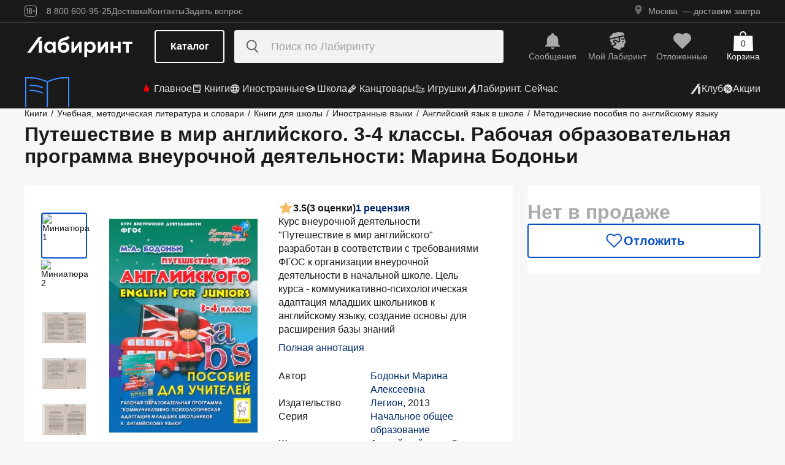

--- FILE ---
content_type: text/html;charset=utf-8
request_url: https://www.labirint.ru/books/400945/
body_size: 35468
content:
<!DOCTYPE html><html  lang="ru" data-capo=""><head><meta charset="utf-8">
<meta name="viewport" content="width=device-width, initial-scale=1, maximum-scale=2">
<title>Книга: Путешествие в мир английского. 3-4 классы. Рабочая образовательная программа внеурочной деятельности - Марина Бодоньи. Купить книгу, читать рецензии | Лабиринт</title>
<link rel="stylesheet" href="https://ssr.labirint.ru/v3/20250602-32614/_nuxt/entry.B5KsMbnj.css" crossorigin>
<link rel="stylesheet" href="https://ssr.labirint.ru/v3/20250602-32614/_nuxt/_id_.DNtBHvhh.css" crossorigin>
<link rel="modulepreload" as="script" crossorigin href="https://ssr.labirint.ru/v3/20250602-32614/_nuxt/BojqCmhe.js">
<link rel="preload" as="font" crossorigin href="https://ssr.labirint.ru/v3/20250602-32614/nuxt/pt-root-ui_vf.woff2">
<link rel="modulepreload" as="script" crossorigin href="https://ssr.labirint.ru/v3/20250602-32614/_nuxt/CNdj-shT.js">
<link rel="modulepreload" as="script" crossorigin href="https://ssr.labirint.ru/v3/20250602-32614/_nuxt/DQvURyOl.js">
<link rel="prefetch" as="script" crossorigin href="https://ssr.labirint.ru/v3/20250602-32614/_nuxt/DLJ_4NMK.js">
<link rel="prefetch" as="script" crossorigin href="https://ssr.labirint.ru/v3/20250602-32614/_nuxt/CB112E2P.js">
<link rel="prefetch" as="script" crossorigin href="https://ssr.labirint.ru/v3/20250602-32614/_nuxt/Dym_awWQ.js">
<link rel="prefetch" as="style" crossorigin href="https://ssr.labirint.ru/v3/20250602-32614/_nuxt/PdfPreview.CJhXRIXk.css">
<link rel="prefetch" as="script" crossorigin href="https://ssr.labirint.ru/v3/20250602-32614/_nuxt/8fAj0F0W.js">
<meta name="yandex-verification" content="07c328b5fff3a7b7">
<meta name="msapplication-TileColor" content="#da532c">
<meta name="theme-color" content="#ffffff">
<meta name="keywords" content="лабиринт книжный магазин интернет книги бестселлеры новинки москва большой сайт новый сеть официальная дешево">
<link rel="apple-touch-icon" sizes="180x180" href="/nuxt/images/favicon/apple-touch-icon.png">
<link rel="icon" type="image/png" sizes="32x32" href="/nuxt/images/favicon/favicon-32x32.png">
<link rel="icon" type="image/png" sizes="16x16" href="/nuxt/images/favicon/favicon-16x16.png">
<link rel="icon" type="image/png" sizes="150x150" href="/nuxt/images/favicon/mstile-150x150.png">
<link rel="manifest" href="/nuxt/site.webmanifest">
<link rel="mask-icon" href="/nuxt/images/favicon/safari-pinned-tab.svg" color="#5bbad5">
<link rel="icon" type="image/x-icon" href="/nuxt/images/favicon/favicon.ico">
<script type="text/javascript">window.digitalData={page:{},user:{},product:{},cart:{},waitlist:{},save:{},listing:[],transaction:{},sets:{}}; var dataLayer = [];</script>
<meta name="robots" content="INDEX, FOLLOW">
<link rel="canonical" href="https://www.labirint.ru/books/400945/">
<meta content="Книга: Путешествие в мир английского. 3-4 классы. Рабочая образовательная программа внеурочной деятельности - Марина Бодоньи. Купить книгу, читать рецензии | Лабиринт" property="og:title">
<meta name="description" content="Книга: Путешествие в мир английского. 3-4 классы. Рабочая образовательная программа внеурочной деятельности.📙 Автор: Марина Бодоньи. Аннотация, 🔝 отзывы читателей, иллюстрации. Купить книгу по привлекательной цене среди миллиона книг &quot;Лабиринта&quot; | ISBN 978-5-9966-0386-2">
<meta content="Книга: Путешествие в мир английского. 3-4 классы. Рабочая образовательная программа внеурочной деятельности.📙 Автор: Марина Бодоньи. Аннотация, 🔝 отзывы читателей, иллюстрации. Купить книгу по привлекательной цене среди миллиона книг &quot;Лабиринта&quot; | ISBN 978-5-9966-0386-2" property="og:description">
<meta content="https://www.labirint.ru/books/400945/" property="og:url">
<meta name="twitter:card" content="summary">
<meta name="twitter:title" content="Книга: Путешествие в мир английского. 3-4 классы. Рабочая образовательная программа внеурочной деятельности - Марина Бодоньи. Купить книгу, читать рецензии | Лабиринт">
<meta name="twitter:description" content="Книга: Путешествие в мир английского. 3-4 классы. Рабочая образовательная программа внеурочной деятельности.📙 Автор: Марина Бодоньи. Аннотация, 🔝 отзывы читателей, иллюстрации. Купить книгу по привлекательной цене среди миллиона книг &quot;Лабиринта&quot; | ISBN 978-5-9966-0386-2">
<meta content="//imo10.labirint.ru/books/400945/cover.jpg/484-0" property="og:image">
<meta name="twitter:image" content="//imo10.labirint.ru/books/400945/cover.jpg/484-0">
<script type="module" src="https://ssr.labirint.ru/v3/20250602-32614/_nuxt/BojqCmhe.js" crossorigin></script>
<script id="unhead:payload" type="application/json">{"title":"Лабиринт | Книжный интернет-магазин: купить книги, новинки, бестселлеры"}</script>
<link rel="preload" as="fetch" fetchpriority="low" crossorigin="anonymous" href="https://ssr.labirint.ru/v3/20250602-32614/_nuxt/builds/meta/0bd9cb90-1a03-4446-941c-82f3d6912282.json"></head><body><!--teleport start anchor--><!----><!--teleport anchor--><!--teleport start anchor--><!----><!--teleport anchor--><!--teleport start anchor--><!----><!--teleport anchor--><!--teleport start anchor--><!----><!--teleport anchor--><!--teleport start anchor--><!----><!--teleport anchor--><!--teleport start anchor--><!----><!--teleport anchor--><!--teleport start anchor--><!----><!--teleport anchor--><div id="__nuxt"><!--[--><!--[--><header class="_header_1mu89_1"><div class="_top_132ev_1"><div class="_wrapper_132ev_11 wrap"><svg height="18" width="20" class="mr-16"><use xlink:href="#is-icon-age"></use></svg><div class="_navigation_132ev_22"><!--[--><span class="_popover_8lupv_2" tabindex="0" style="--popover-offset:15px;--popover-content-padding:12px 16px;--popover-content-max-width:320px;"><!--[--><span class="_item_132ev_28 cursor-pointer">8 800 600-95-25</span><!--]--><!----></span><!--teleport start--><!--teleport end--><!--]--><a href="https://www.labirint.ru/help/" rel="noopener noreferrer" class="_item_132ev_28">Доставка</a><a href="https://www.labirint.ru/contact/" rel="noopener noreferrer" class="_item_132ev_28">Контакты</a><a href="https://www.labirint.ru/support/" rel="noopener noreferrer" class="_item_132ev_28">Задать вопрос</a></div><div></div></div></div><div class="_main_40h9x_41"><div class="_wrapper_40h9x_53 wrap"><!----><button aria-label="Открыть меню" class="_hamburger_40h9x_97"><svg class="_hamburgerIcon_40h9x_114"><use xlink:href="#is-icon-hamburger"></use></svg></button><a href="https://www.labirint.ru/" rel="noopener noreferrer" class="_logoLink_40h9x_1"><img class="_logo_40h9x_1" src="https://ssr.labirint.ru/v3/20250602-32614/nuxt/images/Lab_logo.svg" alt="Логотип" loading="lazy" fetchpriority="low"></a><div class="_center_40h9x_73"><button class="_catalog_40h9x_120"> Каталог </button><div class="_search_unri4_1"><img src="https://ssr.labirint.ru/v3/20250602-32614/nuxt/images/search.svg" alt="search" class="_icon_unri4_9" loading="lazy" fetchpriority="low"><input class="_input_unri4_62" placeholder="Поиск по Лабиринту" type="search"><!----><!----><!----></div></div><div class="_actions_40h9x_87"><!--[--><div class="_actions_1a3wc_1"><a href="https://www.labirint.ru/cabinet/" class="_action_1a3wc_1" aria-label="Перейти в раздел сообщений" referrerpolicy="same-origin"><img class="_icon_1a3wc_41" src="https://ssr.labirint.ru/v3/20250602-32614/nuxt/images/is-icon-bell.svg" width="32" height="32" alt="Иконка" loading="lazy" fetchpriority="low"><span class="_text_1a3wc_53">Сообщения</span></a><!--[--><span class="_popover_8lupv_2" tabindex="0" style=""><!--[--><a href="https://www.labirint.ru/cabinet/" class="_action_1a3wc_1" aria-label="Перейти в профиль пользователя Mой Лабиринт" referrerpolicy="same-origin"><img class="_icon_1a3wc_41" src="https://ssr.labirint.ru/v3/20250602-32614/nuxt/images/is-icon-head.svg" width="32" height="32" alt="Иконка" loading="lazy" fetchpriority="low"><span class="_text_1a3wc_53">Mой Лабиринт</span><!----></a><!--]--><!----></span><!--teleport start--><!--teleport end--><!--]--><a href="https://www.labirint.ru/cabinet/putorder/" rel="noopener noreferrer" aria-label="Перейти в раздел отложенных товаров" class="_action_1a3wc_1"><img class="_icon_1a3wc_41" src="https://ssr.labirint.ru/v3/20250602-32614/nuxt/images/is-icon-heart.svg" width="32" height="32" alt="Иконка" loading="lazy" fetchpriority="low"><span class="_text_1a3wc_53">Отложенные</span><!----></a><a href="https://www.labirint.ru/cart/" rel="noopener noreferrer" aria-label="Перейти в корзину" class="_action_1a3wc_1 _cart_1a3wc_99"><svg class="_icon_1a3wc_41"><use xlink:href="#is-icon-bag"></use></svg><span class="_text_1a3wc_53">Корзина</span><span class="_cartCount_1a3wc_104">0</span></a></div><!--]--></div></div><!----></div><div class="_wrapper_1v3h6_6 wrap"><div class="_navigation_1v3h6_1"><a href="https://www.labirint.ru/now/" rel="noopener noreferrer" class="_recomendation_1v3h6_56"><img src="/nuxt/images/nav-book.svg" alt="Рекомендуем" class="_recomendationImage_1v3h6_66" loading="lazy" fetchpriority="low"><span class="_recomendationText_1v3h6_70">Что почитать? <br> Рекомендуем</span></a><nav class="_listWrapper_1v3h6_16"><ul class="_list_1v3h6_16"><!--[--><li class="_listItem_1v3h6_26"><a href="https://www.labirint.ru/best/" rel="noopener noreferrer" class="_link_1v3h6_31"><i class="flex"><svg height="16" width="16" class="mr-4" style="color:red;"><use xlink:href="#is-icon-fire"></use></svg></i> Главное</a></li><li class="_listItem_1v3h6_26"><!--[--><span class="_popover_8lupv_2" tabindex="0" style=""><!--[--><a href="https://www.labirint.ru/books/" rel="noopener noreferrer" class="_link_1v3h6_31"><i class="flex"><svg height="16" width="16" class="mr-4"><use xlink:href="#is-icon-diary"></use></svg></i> Книги</a><!--]--><!----></span><!--teleport start--><!--teleport end--><!--]--></li><li class="_listItem_1v3h6_26"><!--[--><span class="_popover_8lupv_2" tabindex="0" style=""><!--[--><a href="https://www.labirint.ru/foreignbooks/" rel="noopener noreferrer" class="_link_1v3h6_31"><i class="flex"><svg height="16" width="16" class="mr-4"><use xlink:href="#is-icon-globus"></use></svg></i> Иностранные</a><!--]--><!----></span><!--teleport start--><!--teleport end--><!--]--></li><li class="_listItem_1v3h6_26"><a href="https://www.labirint.ru/school/" rel="noopener noreferrer" class="_link_1v3h6_31"><i class="flex"><svg height="16" width="16" class="mr-4" style=""><use xlink:href="#is-icon-square-academic-cap"></use></svg></i> Школа</a></li><li class="_listItem_1v3h6_26"><!--[--><span class="_popover_8lupv_2" tabindex="0" style=""><!--[--><a href="https://www.labirint.ru/office/" rel="noopener noreferrer" class="_link_1v3h6_31"><i class="flex"><svg height="16" width="16" class="mr-4"><use xlink:href="#is-icon-pencil"></use></svg></i> Канцтовары</a><!--]--><!----></span><!--teleport start--><!--teleport end--><!--]--></li><li class="_listItem_1v3h6_26"><!--[--><span class="_popover_8lupv_2" tabindex="0" style=""><!--[--><a href="https://www.labirint.ru/games/" rel="noopener noreferrer" class="_link_1v3h6_31"><i class="flex"><svg height="16" width="16" class="mr-4"><use xlink:href="#is-icon-games"></use></svg></i> Игрушки</a><!--]--><!----></span><!--teleport start--><!--teleport end--><!--]--></li><!--]--><li><a href="https://www.labirint.ru/now/" rel="noopener noreferrer" class="_link_1v3h6_31"><i class="flex"><svg height="16" width="16" class=""><use xlink:href="#is-icon-labirint"></use></svg></i> Лабиринт. Сейчас</a></li></ul></nav><div class="ml-auto flex items-center"><ul class="_list_1v3h6_16"><li class="_listItem_1v3h6_26"><!--[--><span class="_popover_8lupv_2" tabindex="0" style=""><!--[--><a href="https://www.labirint.ru/club/" rel="noopener noreferrer" class="_link_1v3h6_31"><svg height="20" width="20"><use xlink:href="#is-icon-labirint"></use></svg><span>Клуб</span></a><!--]--><!----></span><!--teleport start--><!--teleport end--><!--]--></li><li class="_listItem_1v3h6_26"><a href="https://www.labirint.ru/actions/" rel="noopener noreferrer" class="_link_1v3h6_31"><i class="flex"><svg height="16" width="16" class=""><use xlink:href="#is-icon-sale"></use></svg></i> Акции</a></li></ul></div></div></div><!--[--><!----><!----><!--]--><!----><!----></header><!----><svg width="0" height="0" class="_hidden_vjr9a_1"><symbol id="is-icon-arrow-down" xmlns="http://www.w3.org/2000/svg" viewBox="0 0 12 12" fill="none"><path d="M10.125 4.69531L6 8.82031L1.875 4.69531" stroke="currentColor" stroke-linecap="square"></path></symbol><symbol id="is-icon-bag" xmlns="http://www.w3.org/2000/svg" viewBox="0 0 32 32" fill="none"><path d="M15.5294 0C12.6705 0 10.3529 2.31758 10.3529 5.17647V6.58824H12.2353V5.17647C12.2353 3.35718 13.7101 1.88235 15.5294 1.88235C17.3487 1.88235 18.8235 3.35718 18.8235 5.17647V6.58824H20.7059V5.17647C20.7059 2.31758 18.3883 0 15.5294 0Z" fill="currentColor"></path><path d="M31.0588 7.52941H0.941176L0 32H32L31.0588 7.52941Z" fill="currentColor"></path></symbol><symbol id="is-icon-age" xmlns="http://www.w3.org/2000/svg" viewBox="0 0 20 18" fill="none"><path fill-rule="evenodd" clip-rule="evenodd" d="M4.15049 13.7955V5.8733H4.13619L3.00649 7.1174H2.99219V5.7875L4.40789 4.1001H5.39459V13.7955H4.15049ZM9.54449 13.8956C7.91429 13.8956 7.24219 12.9089 7.24219 11.5075V10.3635C7.24219 9.434 7.58539 8.7333 8.37189 8.4044C7.69979 8.1041 7.41379 7.4749 7.41379 6.6741V6.2308C7.41379 4.8008 8.12879 4 9.54449 4C10.9745 4 11.6895 4.8008 11.6895 6.2308V6.6741C11.6895 7.4892 11.4035 8.1041 10.7171 8.4044C11.5179 8.7333 11.8611 9.434 11.8611 10.3635V11.5075C11.8611 12.9089 11.189 13.8956 9.54449 13.8956ZM9.54536 7.93249C10.2747 7.93249 10.5035 7.46059 10.5035 6.77419V6.15929C10.5035 5.45859 10.2461 5.01529 9.54536 5.01529C8.85896 5.01529 8.60156 5.45859 8.60156 6.15929V6.77419C8.60156 7.46059 8.83036 7.93249 9.54536 7.93249ZM9.5439 12.866C10.3161 12.866 10.6164 12.3369 10.6164 11.6219V10.1204C10.6164 9.40539 10.3161 8.89059 9.5439 8.89059C8.8003 8.89059 8.5 9.40539 8.5 10.1204V11.6219C8.5 12.3369 8.8003 12.866 9.5439 12.866ZM13.2422 9.4769V8.5188H14.9582V6.6312H15.9878V8.5188H17.6895V9.4769H15.9878V11.3502H14.9582V9.4769H13.2422Z" fill="currentColor"></path><rect x="0.5" y="0.5" width="19" height="17" rx="3.5" stroke="currentColor"></rect></symbol><symbol id="is-icon-hamburger" xmlns="http://www.w3.org/2000/svg" viewBox="0 0 24 24" fill="none"><path d="M3 5.5H21M3 11.5H21M3 17.5H21" stroke="currentColor" stroke-width="1.5"></path></symbol><symbol id="is-icon-copy" xmlns="http://www.w3.org/2000/svg" viewBox="0 0 24 24" fill="none"><path d="M17 16V6H7M17 16V20H3V6H7M17 16H21V2H7V6" stroke="currentColor" stroke-width="1.5"></path></symbol><symbol id="is-icon-phone" xmlns="http://www.w3.org/2000/svg" width="25" height="24" viewBox="0 0 25 24" fill="none"><path d="M8.2825 2.96216C7.00415 2.96222 5.77816 3.47002 4.87417 4.37388C3.97035 5.27787 3.46257 6.50382 3.46252 7.78214C3.46252 15.1027 9.39684 21.0371 16.7175 21.0371C17.9958 21.0371 19.2218 20.5293 20.1258 19.6254C21.0296 18.7214 21.5374 17.4955 21.5375 16.2171L15.5125 13.8071L14.3075 16.8196H14.3069C10.647 16.8196 7.68002 13.8527 7.68002 10.1927V10.1921L10.6925 8.98716L8.2825 2.96216Z" fill="currentColor"></path></symbol></svg><!--]--><!--[--><main><!--[--><div itemscope itemtype="http://schema.org/Organization"><meta itemprop="name" content="Лабиринт.ру"><div itemprop="address" itemscope itemtype="http://schema.org/PostalAddress"><meta itemprop="streetAddress" content="2-й Рощинский проезд, д.8, стр.4 (Бизнес-центр &quot;Серпуховской двор&quot;)"><meta itemprop="postalCode" content="115419"><meta itemprop="addressLocality" content="Москва, Россия"></div><meta itemprop="telephone" content="8 800 600-95-25"><meta itemprop="email" content="shop@labirintmail.ru"></div><!----><!--]--><article itemscope itemtype="http://schema.org/Product"><!--[--><!----><!--[--><!--[--><!----><!----><!----><!----><!----><!----><!----><!----><!----><!----><!----><!----><!--]--><div itemscope itemtype="http://schema.org/Organization"><meta itemprop="name" content="Лабиринт.ру"><div itemprop="address" itemscope itemtype="http://schema.org/PostalAddress"><meta itemprop="streetAddress" content="2-й Рощинский проезд, д.8, стр.4 (Бизнес-центр &quot;Серпуховской двор&quot;)"><meta itemprop="postalCode" content="115419"><meta itemprop="addressLocality" content="Москва, Россия"></div><meta itemprop="telephone" content="8 800 600-95-25"><meta itemprop="email" content="shop@labirintmail.ru"></div><meta itemprop="name" content="Книга: Путешествие в мир английского. 3-4 классы. Рабочая образовательная программа внеурочной деятельности - Марина Бодоньи. Купить книгу, читать рецензии | Лабиринт"><meta itemprop="image" content="//imo10.labirint.ru/books/400945/cover.jpg/484-0"><meta itemprop="description" content="Книга: Путешествие в мир английского. 3-4 классы. Рабочая образовательная программа внеурочной деятельности.📙 Автор: Марина Бодоньи. Аннотация, 🔝 отзывы читателей, иллюстрации. Купить книгу по привлекательной цене среди миллиона книг &amp;quot;Лабиринта&amp;quot; | ISBN 978-5-9966-0386-2"><div itemprop="offers" itemtype="http://schema.org/Offer" itemscope><meta itemprop="url" content="https://www.labirint.ru/books/400945/"><meta itemprop="availability" content="https://schema.org/InStock"><meta itemprop="priceCurrency" content="RUB"><meta itemprop="itemCondition" content="https://schema.org/NewCondition"><meta itemprop="price" content="81"><div itemprop="seller" itemtype="http://schema.org/Organization" itemscope><meta itemprop="name" content="Лабиринт.ру"></div></div><meta itemprop="sku" content="400945"><meta itemprop="isbn" content="978-5-9966-0386-2"><div itemprop="brand" itemtype="http://schema.org/Thing" itemscope><meta itemprop="name" content="Легион"><meta itemprop="author" content=""></div><!--]--><!--]--><div class="relative _wrapper_1qi1y_3 container"><div itemscope itemtype="http://schema.org/BreadcrumbList"><!--[--><span itemprop="itemListElement" itemscope itemtype="http://schema.org/ListItem"><a href="https://www.labirint.ru/books/" rel="noopener noreferrer" class="_link_1qi1y_53" itemprop="item"><span itemprop="name">Книги</span></a><span style="" class="_separator_1qi1y_62">/</span><meta itemprop="position" content="1"></span><span itemprop="itemListElement" itemscope itemtype="http://schema.org/ListItem"><a href="https://www.labirint.ru/genres/11/" rel="noopener noreferrer" class="_link_1qi1y_53" itemprop="item"><span itemprop="name">Учебная, методическая литература и словари</span></a><span style="" class="_separator_1qi1y_62">/</span><meta itemprop="position" content="2"></span><span itemprop="itemListElement" itemscope itemtype="http://schema.org/ListItem"><a href="https://www.labirint.ru/genres/150/" rel="noopener noreferrer" class="_link_1qi1y_53" itemprop="item"><span itemprop="name">Книги для школы</span></a><span style="" class="_separator_1qi1y_62">/</span><meta itemprop="position" content="3"></span><span itemprop="itemListElement" itemscope itemtype="http://schema.org/ListItem"><a href="https://www.labirint.ru/genres/975/" rel="noopener noreferrer" class="_link_1qi1y_53" itemprop="item"><span itemprop="name">Иностранные языки</span></a><span style="" class="_separator_1qi1y_62">/</span><meta itemprop="position" content="4"></span><span itemprop="itemListElement" itemscope itemtype="http://schema.org/ListItem"><a href="https://www.labirint.ru/genres/1021/" rel="noopener noreferrer" class="_link_1qi1y_53" itemprop="item"><span itemprop="name">Английский язык в школе</span></a><span style="" class="_separator_1qi1y_62">/</span><meta itemprop="position" content="5"></span><span itemprop="itemListElement" itemscope itemtype="http://schema.org/ListItem"><a href="https://www.labirint.ru/genres/1025/" rel="noopener noreferrer" class="_link_1qi1y_53" itemprop="item"><span itemprop="name">Методические пособия по английскому языку</span></a><span style="display:none;" class="_separator_1qi1y_62">/</span><meta itemprop="position" content="6"></span><!--]--></div></div><div class="_grid_q1c81_1 container container--8"><header class="_header_5o36c_1 area-header"><h1 class="_h1_5o36c_18" itemprop="name">Путешествие в мир английского. 3-4 классы. Рабочая образовательная программа внеурочной деятельности<!--[-->: Марина Бодоньи<!--]--></h1><!----></header><div class="_info_ctofl_1 area-info"><div class="_wrapper_ctofl_41"><section class="_section_1i6do_1 _gallery_ctofl_60"><!----><div class="_content_1i6do_16"><!----><div class="_slider_9s0ss_1" style=""><div class="_slides_9s0ss_8" style="transform:translateX(-0%);"><!--[--><div class="_slide_9s0ss_1"><div class="_content_1u6ml_1"><!--[--><img loading="lazy" fetchpriority="low" class="_image_1qke2_7" src="//imo10.labirint.ru/books/400945/cover.jpg/242-0" srcset="//imo10.labirint.ru/books/400945/cover.jpg/484-0 2x" alt width="242" height="0"><!--]--><!----></div></div><div class="_slide_9s0ss_1"><div class="_content_1u6ml_1"><!--[--><img loading="lazy" fetchpriority="low" class="_image_1qke2_7" src="//imo10.labirint.ru/books/400945/ph_1.jpg/242-0" srcset="//imo10.labirint.ru/books/400945/ph_1.jpg/484-0 2x" alt width="242" height="0"><!--]--><!----></div></div><div class="_slide_9s0ss_1"><div class="_content_1u6ml_1"><!--[--><img class="_img_1u6ml_15" src="https://img.labirint.ru/images/comments_pic/1444/0_a6ce3a485b35ff6bebcf149653bbfcaf_1414835402.jpg" loading="lazy" fetchpriority="low"><!--]--><!----></div></div><div class="_slide_9s0ss_1"><div class="_content_1u6ml_1"><!--[--><img class="_img_1u6ml_15" src="https://img.labirint.ru/images/comments_pic/1444/1_59f051f01248121cca4d90469921aaed_1414835403.jpg" loading="lazy" fetchpriority="low"><!--]--><!----></div></div><div class="_slide_9s0ss_1"><div class="_content_1u6ml_1"><!--[--><img class="_img_1u6ml_15" src="https://img.labirint.ru/images/comments_pic/1444/2_e7891efa18450c0d91c234eb4002fe81_1414835404.jpg" loading="lazy" fetchpriority="low"><!--]--><!----></div></div><div class="_slide_9s0ss_1"><div class="_content_1u6ml_1"><!--[--><img class="_img_1u6ml_15" src="https://img.labirint.ru/images/comments_pic/1444/3_155df6d647e1ca51c97e79b955e1092b_1414835404.jpg" loading="lazy" fetchpriority="low"><!--]--><!----></div></div><!--]--></div></div></div><div class="_items_8cvor_1"><div class="_item_8cvor_1"><!--[--><span class="_dot_8cvor_20 _activeDot_8cvor_27"></span><span class="_dot_8cvor_20"></span><span class="_dot_8cvor_20"></span><span class="_dot_8cvor_20"></span><span class="_dot_8cvor_20"></span><span class="_dot_8cvor_20"></span><!--]--></div><!----></div><div class="_gallery_6awvc_1"><div class="opacity-0 rotate-270 cursor-pointer" aria-label="Перейти к слайду 1" aria-disabled="true"><img src="https://ssr.labirint.ru/v3/20250602-32614/nuxt/images/icons/slider/ArrowSlider.svg" width="17" height="17" alt="Перейти к слайду 1" loading="lazy" fetchpriority="low"></div><!--[--><div class="_slide_6awvc_15 _active_6awvc_26"><img loading="lazy" fetchpriority="low" class="_image_1qke2_7" src="//imo10.labirint.ru/books/400945/cover.jpg/75-0" srcset="//imo10.labirint.ru/books/400945/cover.jpg/150-0 2x" alt="Миниатюра 1" width="75" height="0"><!----></div><div class="_slide_6awvc_15"><img loading="lazy" fetchpriority="low" class="_image_1qke2_7" src="//imo10.labirint.ru/books/400945/ph_1.jpg/75-0" srcset="//imo10.labirint.ru/books/400945/ph_1.jpg/150-0 2x" alt="Миниатюра 2" width="75" height="0"><!----></div><div class="_slide_6awvc_15"><img class="_img_6awvc_30" src="https://img.labirint.ru/images/comments_pic/1444/0_a6ce3a485b35ff6bebcf149653bbfcaf_1414835402.jpg" alt="Миниатюра 3" loading="lazy" fetchpriority="low"><!----></div><div class="_slide_6awvc_15"><img class="_img_6awvc_30" src="https://img.labirint.ru/images/comments_pic/1444/1_59f051f01248121cca4d90469921aaed_1414835403.jpg" alt="Миниатюра 4" loading="lazy" fetchpriority="low"><!----></div><div class="_slide_6awvc_15"><img class="_img_6awvc_30" src="https://img.labirint.ru/images/comments_pic/1444/2_e7891efa18450c0d91c234eb4002fe81_1414835404.jpg" alt="Миниатюра 5" loading="lazy" fetchpriority="low"><!----></div><!--]--><div class="cursor-pointer rotate-90" aria-label="Перейти к слайду -1" aria-disabled="false"><img src="https://ssr.labirint.ru/v3/20250602-32614/nuxt/images/icons/slider/ArrowSlider.svg" width="17" height="17" alt="Перейти к слайду -1" loading="lazy" fetchpriority="low"></div></div><!----></section><div class="_content_ctofl_28"><div itemprop="aggregateRating" itemtype="http://schema.org/AggregateRating" itemscope class="_rating_ctofl_69"><meta itemprop="ratingValue" content="3.5"><meta itemprop="ratingCount" content="3"><meta itemprop="reviewCount" content="1"><div class="_rating_zg87a_1 text-med-16 cursor-pointer"><!--[--><img src="https://ssr.labirint.ru/v3/20250602-32614/nuxt/images/icons/star.svg" alt="Рейтинг" loading="lazy" fetchpriority="low"><span class="">3.5</span><span class="text-black">(3 оценки)</span><div class="cursor-pointer text-blue-800">1 рецензия</div><!--]--></div></div><div class="hidden md:block"><!--[--><div class="_text_ctofl_17"><div>Курс внеурочной деятельности "Путешествие в мир английского" разработан в соответствии с требованиями ФГОС к организации внеурочной деятельности в начальной школе. Цель курса - коммуникативно-психологическая адаптация младших школьников к английскому языку, создание основы для расширения базы знаний</div><div class="_tabs_up3jt_1 hidden md:flex"><!----></div></div><div class="text-blue-800 link cursor-pointer mt-8">Полная аннотация</div><!--]--><div class="_features_ctofl_78"><!--[--><!--[--><div class="_feature_mmfyx_1"><div class="_name_mmfyx_9 text-black">Автор</div><div><!--[--><!--[--><!--[--><a href="https://www.labirint.ru/authors/119478/" rel="noopener noreferrer" class="text-blue-800">Бодоньи Марина Алексеевна</a><!----><!--]--><!--]--><!----><!--]--></div></div><!--]--><!--[--><div class="_feature_mmfyx_1"><div class="_name_mmfyx_9 text-black">Издательство</div><div><!--[--><!--[--><!--[--><a href="https://www.labirint.ru/pubhouse/1895/" rel="noopener noreferrer" class="text-blue-800">Легион</a><span>, </span><!--]--><!--[--><span>2013</span><!----><!--]--><!--]--><!----><!--]--></div></div><!--]--><!--[--><div class="_feature_mmfyx_1"><div class="_name_mmfyx_9 text-black">Серия</div><div><!--[--><!--[--><!--[--><a href="https://www.labirint.ru/series/20690/" rel="noopener noreferrer" class="text-blue-800">Начальное общее образование</a><!----><!--]--><!--]--><!----><!--]--></div></div><!--]--><!--[--><!----><!--]--><!--[--><div class="_feature_mmfyx_1"><div class="_name_mmfyx_9 text-black">Жанр</div><div><!--[--><!--[--><!--[--><a href="https://www.labirint.ru/genres/2717/" rel="noopener noreferrer" class="text-blue-800">Английский язык. 3 класс</a><span>, </span><!--]--><!--[--><a href="https://www.labirint.ru/genres/2718/" rel="noopener noreferrer" class="text-blue-800">Английский язык. 4 класс</a><!----><!--]--><!--]--><!----><!--]--></div></div><!--]--><!--]--></div><div class="text-blue-800 link cursor-pointer mt-8">Все характеристики</div></div></div></div><!--[--><div class="flex-col gap-8 hidden md:flex"><!----><!----><!----><!----><!----><!----></div><!--]--></div><div class="flex-col gap-8 area-messages md:hidden flex mt-8"><!----><!----><!----><!----><!----><!----></div><section class="bg-white _section_1o5rn_2 area-about gap-32"><!--[--><div class="_wrapper_eijg8_1" id="annotation"><!----><div class="_header_eijg8_24"><!--[--><h2 class="text-bold-20-md-28 m-0">Аннотация</h2><div class="_tabs_up3jt_1 flex md:hidden"><!----></div><!--]--><div class="hidden md:flex gap-24"><!----><button class="_button_ssd04_1 _is-xs_ssd04_65 _is-gray_ssd04_128 _is-expanded_ssd04_98 _is-rounded_ssd04_94" type="button"><!----><i class="is-icon-content _icon_ssd04_54"><svg class="_svg_ssd04_60"><use xlink:href="#is-icon-content"></use></svg></i><div class="flex flex-col"><span class="_label_ssd04_48">Содержание</span><!--[--><!--]--></div></button></div></div><div class="_content_eijg8_12"><div class="_wrapper_1rsml_1"><div><div>Курс внеурочной деятельности "Путешествие в мир английского" разработан в соответствии с требованиями ФГОС к организации внеурочной деятельности в начальной школе. Цель курса - коммуникативно-психологическая адаптация младших школьников к английскому языку, создание основы для расширения базы знаний, компетенций, практических умений, погружение в мир языка и языковой культуры в психологически спокойной обстановке. Разнообразные задания курса призваны расширить кругозор обучающего, сформировать основу коммуникативных навыков, разбудить интерес к изучению английского языка, тем самым создав благодатную почву для дальнейших успешных и результативных занятий на уроках. Задания, представленные в разных формах, снабжены иллюстрациями, небольшими блоками познавательного материала.<br/>Курс рассчитан на 35 занятий для третьеклассников (также его можно использовать в 4-м классе), по одному занятию в неделю. Следует отметить, что занятия предлагаемого курса, кроме собственно предметных, способствуют формированию метапредметных навыков, развивают умения взаимодействовать с окружающими, получать и грамотно систематизировать информацию и т.д. Итоговые занятия курса формируют базовые навыки проектной деятельности (подготовка презентации, конференции, конкурса).<br/>Данное пособие - образовательная рабочая программа - адресована учителям английского языка, работающим в начальной школе, и методистам. Краткие поурочные рекомендации помогут учителю оптимально организовать работу с учениками, а тематический план - структурировать образовательный процесс.<br/>Комплекс состоит из индивидуальной тетради школьника, которую рекомендуем использовать на занятиях каждому обучающемуся в классе, и пособия для учителей. Тетрадь для обучающихся содержит весь необходимый материал для занятий по данному курсу.<br/>Допущено Министерством образования и науки Российской Федерации.</div><div class="cursor-pointer flex _list_1esc6_1 mt-16"><div class="text-blue-800 link">Свернуть</div><img class="rotate-180" src="https://ssr.labirint.ru/v3/20250602-32614/nuxt/images/icons/slider/ArrowSliderInfoDown.svg" alt="Развернуть" loading="lazy" fetchpriority="low"></div></div><div class="_tabs_up3jt_1 hidden md:flex"><!----></div></div></div></div><div class="md:hidden flex gap-8"><!----><button class="_button_ssd04_1 _is-s_ssd04_76 _is-gray_ssd04_128 _is-expanded_ssd04_98 _is-rounded_ssd04_94" type="button"><!----><i class="is-icon-content _icon_ssd04_54"><svg class="_svg_ssd04_60"><use xlink:href="#is-icon-content"></use></svg></i><div class="flex flex-col"><span class="_label_ssd04_48">Содержание</span><!--[--><!--]--></div></button></div><div class="flex flex-col gap-16 md:gap-20" id="сharacteristics"><h2 class="text-bold-20-md-28 m-0">Характеристики</h2><div class="_wrapper_u86in_1"><div class="_left_u86in_12 flex"><!--[--><!--[--><div class="_feature_mmfyx_1"><div class="_name_mmfyx_9 text-black">Автор</div><div><!--[--><!--[--><!--[--><a href="https://www.labirint.ru/authors/119478/" rel="noopener noreferrer" class="text-blue-800">Бодоньи Марина Алексеевна</a><!----><!--]--><!--]--><!----><!--]--></div></div><!--]--><!--[--><!----><!--]--><!--[--><!----><!--]--><!--[--><!----><!--]--><!--[--><div class="_feature_mmfyx_1"><div class="_name_mmfyx_9 text-black">Издательство</div><div><!--[--><!--[--><!--[--><a href="https://www.labirint.ru/pubhouse/1895/" rel="noopener noreferrer" class="text-blue-800">Легион</a><span>, </span><!--]--><!--[--><span>2013</span><!----><!--]--><!--]--><!----><!--]--></div></div><!--]--><!--[--><div class="_feature_mmfyx_1"><div class="_name_mmfyx_9 text-black">Серия</div><div><!--[--><!--[--><!--[--><a href="https://www.labirint.ru/series/20690/" rel="noopener noreferrer" class="text-blue-800">Начальное общее образование</a><!----><!--]--><!--]--><!----><!--]--></div></div><!--]--><!--[--><!----><!--]--><!--[--><!----><!--]--><!--[--><div class="_feature_mmfyx_1"><div class="_name_mmfyx_9 text-black">Жанр</div><div><!--[--><!--[--><!--[--><a href="https://www.labirint.ru/genres/2717/" rel="noopener noreferrer" class="text-blue-800">Английский язык. 3 класс</a><span>, </span><!--]--><!--[--><a href="https://www.labirint.ru/genres/2718/" rel="noopener noreferrer" class="text-blue-800">Английский язык. 4 класс</a><!----><!--]--><!--]--><!----><!--]--></div></div><!--]--><!--]--></div><div style="" class="_right_u86in_12"><!--[--><div class="_feature_mmfyx_1"><div class="_name_mmfyx_9 text-black">ID товара</div><div class="text-black"><span>400945</span> <!----></div></div><div class="_feature_mmfyx_1"><div class="_name_mmfyx_9 text-black">ISBN</div><div class="text-black"><span>978-5-9966-0386-2</span> <!----></div></div><div class="_feature_mmfyx_1"><div class="_name_mmfyx_9 text-black">Язык</div><div class="text-black"><span>Русский, Английский</span> <!----></div></div><div class="_feature_mmfyx_1"><div class="_name_mmfyx_9 text-black">Страниц</div><div class="text-black"><span>16</span> <span>(Газетная)</span></div></div><div class="_feature_mmfyx_1"><div class="_name_mmfyx_9 text-black">Вес</div><div class="text-black"><span>22</span> <span>г</span></div></div><div class="_feature_mmfyx_1"><div class="_name_mmfyx_9 text-black">Размеры</div><div class="text-black"><span>200x140x2</span> <span>мм</span></div></div><div class="_feature_mmfyx_1"><div class="_name_mmfyx_9 text-black">Тип обложки</div><div class="text-black"><span>обл - мягкий переплет (крепление скрепкой или клеем)</span> <!----></div></div><div class="_feature_mmfyx_1"><div class="_name_mmfyx_9 text-black">Иллюстрации</div><div class="text-black"><span>Без иллюстраций</span> <!----></div></div><!--]--></div></div><div class="cursor-pointer flex _list_1esc6_1 md:hidden"><div class="text-blue-800 link">Все характеристики</div><img class="" src="https://ssr.labirint.ru/v3/20250602-32614/nuxt/images/icons/slider/ArrowSliderInfoDown.svg" alt="Все характеристики" loading="lazy" fetchpriority="low"></div></div><!--]--></section><!----><!----><!----><section class="bg-white _section_1o5rn_2 _price_q1c81_25 area-price py-24 xl:mt-22"><!--[--><!--[--><!----><div class="_block_zuu52_1"><div class="text-bold-32 text-gray-600 mt-24 md:mt-0">Нет в продаже</div><!----><!----><!----><!----><div class="_price_zuu52_13"><!----><!----><!--[--><button class="_button_ssd04_1 _is-m_ssd04_85 _is-outline_ssd04_116 _is-expanded_ssd04_98 _is-rounded_ssd04_94" type="button"><img class="_icon_ssd04_54" src="/nuxt/images/icons/is-icon-heart-outline-blue-600.svg" alt="heart-outline-blue-600" loading="eager" fetchpriority="low"><!----><div class="flex flex-col"><span class="_label_ssd04_48">Отложить</span><!--[--><!--]--></div></button><!--]--></div><!----></div><!--]--><!--]--></section></div><!----><div class="bg-white mt-24"><!----><div class="_container_xckzx_87 container py-24" id="review"><div class="text-bold-20-md-28">Рецензии на книгу</div><div class="_wrapper_pj416_13 _books_xckzx_1 area-books"><div class="_subtitle_pj416_27">Читали книгу? Как она вам?</div><div class="flex gap-0.5 mt-16 xl:mt-24"><!--[--><svg class="_svg_pj416_77 text-light-gold" width="32" height="32"><use xlink:href="#is-icon-rate-star"></use></svg><svg class="_svg_pj416_77 text-light-gold" width="32" height="32"><use xlink:href="#is-icon-rate-star"></use></svg><svg class="_svg_pj416_77 text-light-gold" width="32" height="32"><use xlink:href="#is-icon-rate-star"></use></svg><svg class="_svg_pj416_77 text-light-gold" width="32" height="32"><use xlink:href="#is-icon-rate-star"></use></svg><svg class="_svg_pj416_77 text-light-gold" width="32" height="32"><use xlink:href="#is-icon-rate-star"></use></svg><!--]--></div><!----><div class="_text_pj416_40 mt-20">Мы всегда рады честным, конструктивным рецензиям.</div><div class="_buttons_pj416_1 mt-24"><!--[--><a href="https://www.labirint.ru/reviews/add/goods/400945/" rel="noopener noreferrer" class="_btn_pj416_52">Написать рецензию</a><!--]--></div></div><div class="_category_xckzx_16 area-category mt-24"><!--[--><div class="_customers_xckzx_38 _active_xckzx_52">Покупатели 1</div><!--]--></div><img src="https://ssr.labirint.ru/v3/20250602-32614/nuxt/images/icons/feedback.svg" alt="" class="_feedback_xckzx_76 area-feedback" loading="lazy" fetchpriority="low"><div class="_item_xckzx_10 area-item"><!--[--><div class="text-left"><div class="_reviews_2l6tv_1 p-16"><div class="_profile_2l6tv_16"><div class="_avatar_2l6tv_60"><img class="_avatarImg_2l6tv_74" src="/nuxt/images/icons/default_avatar.png" alt="avatar" loading="lazy" fetchpriority="low"><img class="_checkmark_2l6tv_36" src="https://ssr.labirint.ru/v3/20250602-32614/nuxt/images/icons/checkmark.svg" alt="checkmark" loading="lazy" fetchpriority="low"><span class="_checkmarkHint_2l6tv_42">Товар куплен</span></div><div class="_person_2l6tv_81"><div class="flex space-between"><a href="https://www.labirint.ru/reviews/all/858200/" rel="noopener noreferrer" class="_linkProfile_2l6tv_95">Ольга Расмус</a><div class="hidden text-black md:flex md:absolute md:right-0">1 ноября 2014 в 12:50</div></div><div class="_rating_2l6tv_102"><div class="_review_2l6tv_1"> Рецензий <span class="_countReview_2l6tv_119">582</span></div><span class="text-gray-500">•</span><div class="_likes_2l6tv_110"> Оценок <span class="_countLikes_2l6tv_120">+1166</span></div><span class="hidden text-gray-500 md:block">•</span><div class="_rate_2l6tv_111"> Рейтинг <span class="_countRatePositive_2l6tv_133 font-600">+4</span></div></div></div></div><div class="overflow-hidden"><div style="width:696px;" class="_images_2l6tv_22"><!--[--><img class="_image_2l6tv_22" src="https://img.labirint.ru/images/comments_pic/1444/preview_0_a6ce3a485b35ff6bebcf149653bbfcaf.jpg" alt="Изображение отзыва" loading="lazy" fetchpriority="low"><img class="_image_2l6tv_22" src="https://img.labirint.ru/images/comments_pic/1444/preview_1_59f051f01248121cca4d90469921aaed.jpg" alt="Изображение отзыва" loading="lazy" fetchpriority="low"><img class="_image_2l6tv_22" src="https://img.labirint.ru/images/comments_pic/1444/preview_2_e7891efa18450c0d91c234eb4002fe81.jpg" alt="Изображение отзыва" loading="lazy" fetchpriority="low"><img class="_image_2l6tv_22" src="https://img.labirint.ru/images/comments_pic/1444/preview_3_155df6d647e1ca51c97e79b955e1092b.jpg" alt="Изображение отзыва" loading="lazy" fetchpriority="low"><!--]--></div></div><div class=""><div><span class="">Полноценное руководство, которым можно воспользоваться как вспомогательным материалом к индивидуальной тетради школьника, так и абсолютно самостоятельно для разработки собственной программы.</span><!----></div></div><div class="_feedback_2l6tv_137"><div class="_like_2l6tv_110">Понравилась рецензия? <div class="_reaction_2l6tv_149"><svg class="_svgLike_2l6tv_157 text-gray-700" width="24" height="24"><use xlink:href="#is-icon-like"></use></svg><span class="text-gray-700">Да</span></div></div></div></div></div><!--]--></div><div class="_allReviews_xckzx_60 area-allReviews flex items-center mt-28"><!----></div></div><!--[--><section class="container py-24"><div class="flex justify-between"><h2 class="text-bold-20-md-28 mb-40 mt-0">Книги из серии <a href="https://www.labirint.ru/series/20690/" rel="noopener noreferrer" class="_link_118vu_1">Начальное общее образование</a></h2><div class="flex"><button class="_button_ssd04_1 _is-xs_ssd04_65 _is-outline_ssd04_116 _is-rounded_ssd04_94 _arrow_118vu_8" type="button"><img class="_icon_ssd04_54" src="/nuxt/images/icons/is-icon-arrow-outline-gray-900.svg" alt="arrow-outline-gray-900" loading="lazy" fetchpriority="low"><!----><!----></button><button class="_button_ssd04_1 _is-xs_ssd04_65 _is-outline_ssd04_116 _is-rounded_ssd04_94 _arrow_118vu_8 _arrowRotated_118vu_25" type="button"><img class="_icon_ssd04_54" src="/nuxt/images/icons/is-icon-arrow-outline-gray-900.svg" alt="arrow-outline-gray-900" loading="lazy" fetchpriority="low"><!----><!----></button></div></div><div class="overflow-hidden"><div style="width:-53px;" class="_products_118vu_31"><!--[--><div class="_product_wduds_1"><a href="/books/467070/" class="_image_wduds_16"><img loading="lazy" fetchpriority="low" class="_image_1qke2_7 _product-img_wduds_46" src="//imo10.labirint.ru/books/467070/cover.jpg/200-0" srcset="//imo10.labirint.ru/books/467070/cover.jpg/400-0 2x" alt width="200" height="0"><!----></a><div class="_cost_wduds_60 text-reg-16-md-20"><span class="_cur_wduds_67 rubl">67</span><span class="_old_wduds_71">133</span><span class="_discount_wduds_80 text-bold-14"><span class="_discountValue_wduds_87"> -50% </span><span class="_discountHint_wduds_91"> Еще 11 дней</span></span></div><div class="_description_wduds_117"><a href="/books/467070/" class=""><div class="_title_wduds_142">Литературное чтение. 4 класс. Новые тесты. Тренировочная тетрадь. Тренинг, контроль, диагностика</div></a><a href="https://www.labirint.ru/authors/94757/" rel="noopener noreferrer" class="_text_wduds_125 _truncatedText_wduds_135">Кравцова Светлана Анатольевна</a><div><a href="https://www.labirint.ru/pubhouse/1895/" rel="noopener noreferrer" class="_text_wduds_125 _paleText_wduds_132">Легион</a><!----></div></div><div><!----></div><!--[--><div class="flex items-center gap-8"><!--[--><button class="_button_ssd04_1 _is-xs_ssd04_65 _is-blue_ssd04_102 _is-expanded_ssd04_98 _is-rounded_ssd04_94" type="button"><!----><!----><div class="flex flex-col"><span class="_label_ssd04_48">В корзину</span><!--[--><!--]--></div></button><!--]--><button class="_button_ssd04_1 _is-xs_ssd04_65 _is-gray_ssd04_128 _is-rounded_ssd04_94" type="button" alt="Добавить в избранное"><img class="_icon_ssd04_54" src="/nuxt/images/icons/is-icon-heart-outline-gray-700.svg" alt="heart-outline-gray-700" loading="lazy" fetchpriority="low"><!----><!----></button></div><!----><!--]--></div><div class="_product_wduds_1"><a href="/books/563323/" class="_image_wduds_16"><img loading="lazy" fetchpriority="low" class="_image_1qke2_7 _product-img_wduds_46" src="//imo10.labirint.ru/books/563323/cover.jpg/200-0" srcset="//imo10.labirint.ru/books/563323/cover.jpg/400-0 2x" alt width="200" height="0"><!----></a><div class="_cost_wduds_60 text-reg-16-md-20"><span class="_cur_wduds_67 rubl">132</span><span class="_old_wduds_71">264</span><span class="_discount_wduds_80 text-bold-14"><span class="_discountValue_wduds_87"> -50% </span><span class="_discountHint_wduds_91"> Еще 11 дней</span></span></div><div class="_description_wduds_117"><a href="/books/563323/" class=""><div class="_title_wduds_142">Итоговые интегрированные тесты. 2 класс. Русский язык, литер. чтение, математика, окр. мир. ФГОС</div></a><a href="https://www.labirint.ru/authors/94689/" rel="noopener noreferrer" class="_text_wduds_125 _truncatedText_wduds_135">Сенина Наталья Аркадьевна</a><div><a href="https://www.labirint.ru/pubhouse/1895/" rel="noopener noreferrer" class="_text_wduds_125 _paleText_wduds_132">Легион</a><!----></div></div><div><div class="_rating_wduds_164"><div class="_ratingStars_wduds_171"><img src="/nuxt/images/icons/star-orange-200.svg" width="16" height="15" alt="Рейтинг" loading="lazy" fetchpriority="low"> 2.8</div><a href="/books/563323/" class="_reviews_wduds_181">2 рецензии</a></div></div><!--[--><div class="flex items-center gap-8"><!--[--><button class="_button_ssd04_1 _is-xs_ssd04_65 _is-blue_ssd04_102 _is-expanded_ssd04_98 _is-rounded_ssd04_94" type="button"><!----><!----><div class="flex flex-col"><span class="_label_ssd04_48">В корзину</span><!--[--><!--]--></div></button><!--]--><button class="_button_ssd04_1 _is-xs_ssd04_65 _is-gray_ssd04_128 _is-rounded_ssd04_94" type="button" alt="Добавить в избранное"><img class="_icon_ssd04_54" src="/nuxt/images/icons/is-icon-heart-outline-gray-700.svg" alt="heart-outline-gray-700" loading="lazy" fetchpriority="low"><!----><!----></button></div><!----><!--]--></div><div class="_product_wduds_1"><a href="/books/563322/" class="_image_wduds_16"><img loading="lazy" fetchpriority="low" class="_image_1qke2_7 _product-img_wduds_46" src="//imo10.labirint.ru/books/563322/cover.jpg/200-0" srcset="//imo10.labirint.ru/books/563322/cover.jpg/400-0 2x" alt width="200" height="0"><!----></a><div class="_cost_wduds_60 text-reg-16-md-20"><span class="_cur_wduds_67 rubl">132</span><span class="_old_wduds_71">264</span><span class="_discount_wduds_80 text-bold-14"><span class="_discountValue_wduds_87"> -50% </span><span class="_discountHint_wduds_91"> Еще 11 дней</span></span></div><div class="_description_wduds_117"><a href="/books/563322/" class=""><div class="_title_wduds_142">Итоговые интегрированные тесты. 4 класс. Русский язык, литер. чтение, математика, окр. мир. ФГОС</div></a><a href="https://www.labirint.ru/authors/94689/" rel="noopener noreferrer" class="_text_wduds_125 _truncatedText_wduds_135">Сенина Наталья Аркадьевна</a><div><a href="https://www.labirint.ru/pubhouse/1895/" rel="noopener noreferrer" class="_text_wduds_125 _paleText_wduds_132">Легион</a><!----></div></div><div><div class="_rating_wduds_164"><div class="_ratingStars_wduds_171"><img src="/nuxt/images/icons/star-orange-200.svg" width="16" height="15" alt="Рейтинг" loading="lazy" fetchpriority="low"> 5</div><a href="/books/563322/" class="_reviews_wduds_181">1 рецензия</a></div></div><!--[--><div class="flex items-center gap-8"><!--[--><button class="_button_ssd04_1 _is-xs_ssd04_65 _is-blue_ssd04_102 _is-expanded_ssd04_98 _is-rounded_ssd04_94" type="button"><!----><!----><div class="flex flex-col"><span class="_label_ssd04_48">В корзину</span><!--[--><!--]--></div></button><!--]--><button class="_button_ssd04_1 _is-xs_ssd04_65 _is-gray_ssd04_128 _is-rounded_ssd04_94" type="button" alt="Добавить в избранное"><img class="_icon_ssd04_54" src="/nuxt/images/icons/is-icon-heart-outline-gray-700.svg" alt="heart-outline-gray-700" loading="lazy" fetchpriority="low"><!----><!----></button></div><!----><!--]--></div><div class="_product_wduds_1"><a href="/books/854711/" class="_image_wduds_16"><img loading="lazy" fetchpriority="low" class="_image_1qke2_7 _product-img_wduds_46" src="//imo10.labirint.ru/books/854711/cover.jpg/200-0" srcset="//imo10.labirint.ru/books/854711/cover.jpg/400-0 2x" alt width="200" height="0"><!----></a><div class="_cost_wduds_60 text-reg-16-md-20"><span class="_cur_wduds_67 rubl">138</span><span class="_old_wduds_71">276</span><span class="_discount_wduds_80 text-bold-14"><span class="_discountValue_wduds_87"> -50% </span><span class="_discountHint_wduds_91"> Еще 11 дней</span></span></div><div class="_description_wduds_117"><a href="/books/854711/" class=""><div class="_title_wduds_142">Летние задания. К 1 сентября готовы! Книжка для детей, а также их родителей. За курс 1-го класса</div></a><a href="https://www.labirint.ru/authors/244344/" rel="noopener noreferrer" class="_text_wduds_125 _truncatedText_wduds_135">Дядюра Наталья Владимировна</a><div><a href="https://www.labirint.ru/pubhouse/1895/" rel="noopener noreferrer" class="_text_wduds_125 _paleText_wduds_132">Легион</a><!----></div></div><div><!----></div><!--[--><div class="flex items-center gap-8"><!--[--><button class="_button_ssd04_1 _is-xs_ssd04_65 _is-blue_ssd04_102 _is-expanded_ssd04_98 _is-rounded_ssd04_94" type="button"><!----><!----><div class="flex flex-col"><span class="_label_ssd04_48">В корзину</span><!--[--><!--]--></div></button><!--]--><button class="_button_ssd04_1 _is-xs_ssd04_65 _is-gray_ssd04_128 _is-rounded_ssd04_94" type="button" alt="Добавить в избранное"><img class="_icon_ssd04_54" src="/nuxt/images/icons/is-icon-heart-outline-gray-700.svg" alt="heart-outline-gray-700" loading="lazy" fetchpriority="low"><!----><!----></button></div><!----><!--]--></div><div class="_product_wduds_1"><a href="/books/942784/" class="_image_wduds_16"><img loading="lazy" fetchpriority="low" class="_image_1qke2_7 _product-img_wduds_46" src="//imo10.labirint.ru/books/942784/cover.jpg/200-0" srcset="//imo10.labirint.ru/books/942784/cover.jpg/400-0 2x" alt width="200" height="0"><!----></a><div class="_cost_wduds_60 text-reg-16-md-20"><span class="_cur_wduds_67 rubl">147</span><span class="_old_wduds_71">294</span><span class="_discount_wduds_80 text-bold-14"><span class="_discountValue_wduds_87"> -50% </span><span class="_discountHint_wduds_91"> Еще 11 дней</span></span></div><div class="_description_wduds_117"><a href="/books/942784/" class=""><div class="_title_wduds_142">Задания на лето. 50 занятий. За курс 4-го класса. ФГОС</div></a><a href="https://www.labirint.ru/authors/230871/" rel="noopener noreferrer" class="_text_wduds_125 _truncatedText_wduds_135">Куття Юлия Александровна</a><div><a href="https://www.labirint.ru/pubhouse/1895/" rel="noopener noreferrer" class="_text_wduds_125 _paleText_wduds_132">Легион</a><!----></div></div><div><div class="_rating_wduds_164"><div class="_ratingStars_wduds_171"><img src="/nuxt/images/icons/star-orange-200.svg" width="16" height="15" alt="Рейтинг" loading="lazy" fetchpriority="low"> 5</div><a href="/books/942784/" class="_reviews_wduds_181">3 рецензии</a></div></div><!--[--><div class="flex items-center gap-8"><!--[--><button class="_button_ssd04_1 _is-xs_ssd04_65 _is-blue_ssd04_102 _is-expanded_ssd04_98 _is-rounded_ssd04_94" type="button"><!----><!----><div class="flex flex-col"><span class="_label_ssd04_48">В корзину</span><!--[--><!--]--></div></button><!--]--><button class="_button_ssd04_1 _is-xs_ssd04_65 _is-gray_ssd04_128 _is-rounded_ssd04_94" type="button" alt="Добавить в избранное"><img class="_icon_ssd04_54" src="/nuxt/images/icons/is-icon-heart-outline-gray-700.svg" alt="heart-outline-gray-700" loading="lazy" fetchpriority="low"><!----><!----></button></div><!----><!--]--></div><div class="_product_wduds_1"><a href="/books/935621/" class="_image_wduds_16"><img loading="lazy" fetchpriority="low" class="_image_1qke2_7 _product-img_wduds_46" src="//imo10.labirint.ru/books/935621/cover.jpg/200-0" srcset="//imo10.labirint.ru/books/935621/cover.jpg/400-0 2x" alt width="200" height="0"><!----></a><div class="_cost_wduds_60 text-reg-16-md-20"><span class="_cur_wduds_67 rubl">147</span><span class="_old_wduds_71">294</span><span class="_discount_wduds_80 text-bold-14"><span class="_discountValue_wduds_87"> -50% </span><span class="_discountHint_wduds_91"> Еще 11 дней</span></span></div><div class="_description_wduds_117"><a href="/books/935621/" class=""><div class="_title_wduds_142">Задания на лето. За курс 1 класса. 50 занятий по математике, русскому языку и литературному чтению.</div></a><a href="https://www.labirint.ru/authors/230871/" rel="noopener noreferrer" class="_text_wduds_125 _truncatedText_wduds_135">Куття Юлия Александровна</a><div><a href="https://www.labirint.ru/pubhouse/1895/" rel="noopener noreferrer" class="_text_wduds_125 _paleText_wduds_132">Легион</a><!----></div></div><div><div class="_rating_wduds_164"><div class="_ratingStars_wduds_171"><img src="/nuxt/images/icons/star-orange-200.svg" width="16" height="15" alt="Рейтинг" loading="lazy" fetchpriority="low"> 5</div><a href="/books/935621/" class="_reviews_wduds_181">2 рецензии</a></div></div><!--[--><div class="flex items-center gap-8"><!--[--><button class="_button_ssd04_1 _is-xs_ssd04_65 _is-blue_ssd04_102 _is-expanded_ssd04_98 _is-rounded_ssd04_94" type="button"><!----><!----><div class="flex flex-col"><span class="_label_ssd04_48">В корзину</span><!--[--><!--]--></div></button><!--]--><button class="_button_ssd04_1 _is-xs_ssd04_65 _is-gray_ssd04_128 _is-rounded_ssd04_94" type="button" alt="Добавить в избранное"><img class="_icon_ssd04_54" src="/nuxt/images/icons/is-icon-heart-outline-gray-700.svg" alt="heart-outline-gray-700" loading="lazy" fetchpriority="low"><!----><!----></button></div><!----><!--]--></div><div class="_product_wduds_1"><a href="/books/938159/" class="_image_wduds_16"><img loading="lazy" fetchpriority="low" class="_image_1qke2_7 _product-img_wduds_46" src="//imo10.labirint.ru/books/938159/cover.jpg/200-0" srcset="//imo10.labirint.ru/books/938159/cover.jpg/400-0 2x" alt width="200" height="0"><!----></a><div class="_cost_wduds_60 text-reg-16-md-20"><span class="_cur_wduds_67 rubl">159</span><span class="_old_wduds_71">318</span><span class="_discount_wduds_80 text-bold-14"><span class="_discountValue_wduds_87"> -50% </span><span class="_discountHint_wduds_91"> Еще 11 дней</span></span></div><div class="_description_wduds_117"><a href="/books/938159/" class=""><div class="_title_wduds_142">Летние задания. К 1 сентября готовы! Книжка для детей, а также их родителей. За курс 3-го класса</div></a><a href="https://www.labirint.ru/authors/281254/" rel="noopener noreferrer" class="_text_wduds_125 _truncatedText_wduds_135">Шаповалова Антонина Николаевна</a><div><a href="https://www.labirint.ru/pubhouse/1895/" rel="noopener noreferrer" class="_text_wduds_125 _paleText_wduds_132">Легион</a><!----></div></div><div><div class="_rating_wduds_164"><div class="_ratingStars_wduds_171"><img src="/nuxt/images/icons/star-orange-200.svg" width="16" height="15" alt="Рейтинг" loading="lazy" fetchpriority="low"> 2.8</div><a href="/books/938159/" class="_reviews_wduds_181">6 рецензий</a></div></div><!--[--><div class="flex items-center gap-8"><!--[--><button class="_button_ssd04_1 _is-xs_ssd04_65 _is-blue_ssd04_102 _is-expanded_ssd04_98 _is-rounded_ssd04_94" type="button"><!----><!----><div class="flex flex-col"><span class="_label_ssd04_48">В корзину</span><!--[--><!--]--></div></button><!--]--><button class="_button_ssd04_1 _is-xs_ssd04_65 _is-gray_ssd04_128 _is-rounded_ssd04_94" type="button" alt="Добавить в избранное"><img class="_icon_ssd04_54" src="/nuxt/images/icons/is-icon-heart-outline-gray-700.svg" alt="heart-outline-gray-700" loading="lazy" fetchpriority="low"><!----><!----></button></div><!----><!--]--></div><div class="_product_wduds_1"><a href="/books/938158/" class="_image_wduds_16"><img loading="lazy" fetchpriority="low" class="_image_1qke2_7 _product-img_wduds_46" src="//imo10.labirint.ru/books/938158/cover.jpg/200-0" srcset="//imo10.labirint.ru/books/938158/cover.jpg/400-0 2x" alt width="200" height="0"><!----></a><div class="_cost_wduds_60 text-reg-16-md-20"><span class="_cur_wduds_67 rubl">159</span><span class="_old_wduds_71">318</span><span class="_discount_wduds_80 text-bold-14"><span class="_discountValue_wduds_87"> -50% </span><span class="_discountHint_wduds_91"> Еще 11 дней</span></span></div><div class="_description_wduds_117"><a href="/books/938158/" class=""><div class="_title_wduds_142">Летние задания. К 1 сентября готовы! Книжка для детей, а также их родителей. За курс 2-го класса</div></a><a href="https://www.labirint.ru/authors/94722/" rel="noopener noreferrer" class="_text_wduds_125 _truncatedText_wduds_135">Потураева Любовь Николаевна</a><div><a href="https://www.labirint.ru/pubhouse/1895/" rel="noopener noreferrer" class="_text_wduds_125 _paleText_wduds_132">Легион</a><!----></div></div><div><div class="_rating_wduds_164"><div class="_ratingStars_wduds_171"><img src="/nuxt/images/icons/star-orange-200.svg" width="16" height="15" alt="Рейтинг" loading="lazy" fetchpriority="low"> 5</div><a href="/books/938158/" class="_reviews_wduds_181">1 рецензия</a></div></div><!--[--><div class="flex items-center gap-8"><!--[--><button class="_button_ssd04_1 _is-xs_ssd04_65 _is-blue_ssd04_102 _is-expanded_ssd04_98 _is-rounded_ssd04_94" type="button"><!----><!----><div class="flex flex-col"><span class="_label_ssd04_48">В корзину</span><!--[--><!--]--></div></button><!--]--><button class="_button_ssd04_1 _is-xs_ssd04_65 _is-gray_ssd04_128 _is-rounded_ssd04_94" type="button" alt="Добавить в избранное"><img class="_icon_ssd04_54" src="/nuxt/images/icons/is-icon-heart-outline-gray-700.svg" alt="heart-outline-gray-700" loading="lazy" fetchpriority="low"><!----><!----></button></div><!----><!--]--></div><div class="_product_wduds_1"><a href="/books/938157/" class="_image_wduds_16"><img loading="lazy" fetchpriority="low" class="_image_1qke2_7 _product-img_wduds_46" src="//imo10.labirint.ru/books/938157/cover.jpg/200-0" srcset="//imo10.labirint.ru/books/938157/cover.jpg/400-0 2x" alt width="200" height="0"><!----></a><div class="_cost_wduds_60 text-reg-16-md-20"><span class="_cur_wduds_67 rubl">159</span><span class="_old_wduds_71">318</span><span class="_discount_wduds_80 text-bold-14"><span class="_discountValue_wduds_87"> -50% </span><span class="_discountHint_wduds_91"> Еще 11 дней</span></span></div><div class="_description_wduds_117"><a href="/books/938157/" class=""><div class="_title_wduds_142">Летние задания. К 1 сентября готовы! Книжка для детей, а также их родителей. За курс 1-го класса</div></a><a href="https://www.labirint.ru/authors/244344/" rel="noopener noreferrer" class="_text_wduds_125 _truncatedText_wduds_135">Дядюра Наталья Владимировна</a><div><a href="https://www.labirint.ru/pubhouse/1895/" rel="noopener noreferrer" class="_text_wduds_125 _paleText_wduds_132">Легион</a><!----></div></div><div><div class="_rating_wduds_164"><div class="_ratingStars_wduds_171"><img src="/nuxt/images/icons/star-orange-200.svg" width="16" height="15" alt="Рейтинг" loading="lazy" fetchpriority="low"> 5</div><a href="/books/938157/" class="_reviews_wduds_181">2 рецензии</a></div></div><!--[--><div class="flex items-center gap-8"><!--[--><button class="_button_ssd04_1 _is-xs_ssd04_65 _is-blue_ssd04_102 _is-expanded_ssd04_98 _is-rounded_ssd04_94" type="button"><!----><!----><div class="flex flex-col"><span class="_label_ssd04_48">В корзину</span><!--[--><!--]--></div></button><!--]--><button class="_button_ssd04_1 _is-xs_ssd04_65 _is-gray_ssd04_128 _is-rounded_ssd04_94" type="button" alt="Добавить в избранное"><img class="_icon_ssd04_54" src="/nuxt/images/icons/is-icon-heart-outline-gray-700.svg" alt="heart-outline-gray-700" loading="lazy" fetchpriority="low"><!----><!----></button></div><!----><!--]--></div><!--]--></div></div></section><section class="container py-24"><div class="flex justify-between"><h2 class="text-bold-20-md-28 mb-40 mt-0">Книги из жанра <!----></h2><div class="flex"><button class="_button_ssd04_1 _is-xs_ssd04_65 _is-outline_ssd04_116 _is-rounded_ssd04_94 _arrow_118vu_8" type="button"><img class="_icon_ssd04_54" src="/nuxt/images/icons/is-icon-arrow-outline-gray-900.svg" alt="arrow-outline-gray-900" loading="lazy" fetchpriority="low"><!----><!----></button><button class="_button_ssd04_1 _is-xs_ssd04_65 _is-outline_ssd04_116 _is-rounded_ssd04_94 _arrow_118vu_8 _arrowRotated_118vu_25" type="button"><img class="_icon_ssd04_54" src="/nuxt/images/icons/is-icon-arrow-outline-gray-900.svg" alt="arrow-outline-gray-900" loading="lazy" fetchpriority="low"><!----><!----></button></div></div><div class="overflow-hidden"><div style="width:-53px;" class="_products_118vu_31"><!--[--><div class="_product_wduds_1"><a href="/books/1024036/" class="_image_wduds_16"><img loading="lazy" fetchpriority="low" class="_image_1qke2_7 _product-img_wduds_46" src="//imo10.labirint.ru/books/1024036/cover.jpg/200-0" srcset="//imo10.labirint.ru/books/1024036/cover.jpg/400-0 2x" alt width="200" height="0"><!----></a><div class="_cost_wduds_60 text-reg-16-md-20"><span class="_cur_wduds_67 rubl">271</span><span class="_old_wduds_71">451</span><span class="_discount_wduds_80 text-bold-14"><span class="_discountValue_wduds_87"> -40% </span><span class="_discountHint_wduds_91"> Еще 4 дня</span></span></div><div class="_description_wduds_117"><a href="/books/1024036/" class=""><div class="_title_wduds_142">Английский язык. 3 класс. Грамматика. Сборник упражнений к учебнику Н. И. Быковой и др. Часть 2</div></a><a href="https://www.labirint.ru/authors/14578/" rel="noopener noreferrer" class="_text_wduds_125 _truncatedText_wduds_135">Барашкова Елена Александровна</a><div><a href="https://www.labirint.ru/pubhouse/151/" rel="noopener noreferrer" class="_text_wduds_125 _paleText_wduds_132">Экзамен</a><!----></div></div><div><!----></div><!--[--><div class="flex items-center gap-8"><!--[--><button class="_button_ssd04_1 _is-xs_ssd04_65 _is-blue_ssd04_102 _is-expanded_ssd04_98 _is-rounded_ssd04_94" type="button"><!----><!----><div class="flex flex-col"><span class="_label_ssd04_48">В корзину</span><!--[--><!--]--></div></button><!--]--><button class="_button_ssd04_1 _is-xs_ssd04_65 _is-gray_ssd04_128 _is-rounded_ssd04_94" type="button" alt="Добавить в избранное"><img class="_icon_ssd04_54" src="/nuxt/images/icons/is-icon-heart-outline-gray-700.svg" alt="heart-outline-gray-700" loading="lazy" fetchpriority="low"><!----><!----></button></div><!----><!--]--></div><div class="_product_wduds_1"><a href="/books/1024035/" class="_image_wduds_16"><img loading="lazy" fetchpriority="low" class="_image_1qke2_7 _product-img_wduds_46" src="//imo10.labirint.ru/books/1024035/cover.jpg/200-0" srcset="//imo10.labirint.ru/books/1024035/cover.jpg/400-0 2x" alt width="200" height="0"><!----></a><div class="_cost_wduds_60 text-reg-16-md-20"><span class="_cur_wduds_67 rubl">271</span><span class="_old_wduds_71">451</span><span class="_discount_wduds_80 text-bold-14"><span class="_discountValue_wduds_87"> -40% </span><span class="_discountHint_wduds_91"> Еще 4 дня</span></span></div><div class="_description_wduds_117"><a href="/books/1024035/" class=""><div class="_title_wduds_142">Английский язык. 3 класс. Грамматика. Сборник упражнений к учебнику Н. И. Быковой и др. Часть 1</div></a><a href="https://www.labirint.ru/authors/14578/" rel="noopener noreferrer" class="_text_wduds_125 _truncatedText_wduds_135">Барашкова Елена Александровна</a><div><a href="https://www.labirint.ru/pubhouse/151/" rel="noopener noreferrer" class="_text_wduds_125 _paleText_wduds_132">Экзамен</a><!----></div></div><div><!----></div><!--[--><div class="flex items-center gap-8"><!--[--><button class="_button_ssd04_1 _is-xs_ssd04_65 _is-blue_ssd04_102 _is-expanded_ssd04_98 _is-rounded_ssd04_94" type="button"><!----><!----><div class="flex flex-col"><span class="_label_ssd04_48">В корзину</span><!--[--><!--]--></div></button><!--]--><button class="_button_ssd04_1 _is-xs_ssd04_65 _is-gray_ssd04_128 _is-rounded_ssd04_94" type="button" alt="Добавить в избранное"><img class="_icon_ssd04_54" src="/nuxt/images/icons/is-icon-heart-outline-gray-700.svg" alt="heart-outline-gray-700" loading="lazy" fetchpriority="low"><!----><!----></button></div><!----><!--]--></div><div class="_product_wduds_1"><a href="/books/1023780/" class="_image_wduds_16"><img loading="lazy" fetchpriority="low" class="_image_1qke2_7 _product-img_wduds_46" src="//imo10.labirint.ru/books/1023780/cover.jpg/200-0" srcset="//imo10.labirint.ru/books/1023780/cover.jpg/400-0 2x" alt width="200" height="0"><!----></a><div class="_cost_wduds_60 text-reg-16-md-20"><span class="_cur_wduds_67 rubl">1 015</span><span class="_old_wduds_71">1 692</span><span class="_discount_wduds_80 text-bold-14"><span class="_discountValue_wduds_87"> -40% </span><span class="_discountHint_wduds_91"> Еще 4 дня</span></span></div><div class="_description_wduds_117"><a href="/books/1023780/" class=""><div class="_title_wduds_142">Английский язык. Starter</div></a><a href="https://www.labirint.ru/authors/246701/" rel="noopener noreferrer" class="_text_wduds_125 _truncatedText_wduds_135">Колоницкая Лидия Борисовна</a><div><a href="https://www.labirint.ru/pubhouse/167/" rel="noopener noreferrer" class="_text_wduds_125 _paleText_wduds_132">Просвещение</a><!----></div></div><div><!----></div><!--[--><div class="flex items-center gap-8"><!--[--><button class="_button_ssd04_1 _is-xs_ssd04_65 _is-blue_ssd04_102 _is-expanded_ssd04_98 _is-rounded_ssd04_94" type="button"><!----><!----><div class="flex flex-col"><span class="_label_ssd04_48">В корзину</span><!--[--><!--]--></div></button><!--]--><button class="_button_ssd04_1 _is-xs_ssd04_65 _is-gray_ssd04_128 _is-rounded_ssd04_94" type="button" alt="Добавить в избранное"><img class="_icon_ssd04_54" src="/nuxt/images/icons/is-icon-heart-outline-gray-700.svg" alt="heart-outline-gray-700" loading="lazy" fetchpriority="low"><!----><!----></button></div><!----><!--]--></div><div class="_product_wduds_1"><a href="/books/1015755/" class="_image_wduds_16"><img loading="lazy" fetchpriority="low" class="_image_1qke2_7 _product-img_wduds_46" src="//imo10.labirint.ru/books/1015755/cover.jpg/200-0" srcset="//imo10.labirint.ru/books/1015755/cover.jpg/400-0 2x" alt width="200" height="0"><!----></a><div class="_cost_wduds_60 text-reg-16-md-20"><span class="_cur_wduds_67 rubl">318</span><span class="_old_wduds_71">530</span><span class="_discount_wduds_80 text-bold-14"><span class="_discountValue_wduds_87"> -40% </span><span class="_discountHint_wduds_91"> Еще 4 дня</span></span></div><div class="_description_wduds_117"><a href="/books/1015755/" class=""><div class="_title_wduds_142">Английский язык. 3 класс. Грамматика. Проверочные работы к учебнику И.Н. Верещагиной и др. ФГОС</div></a><a href="https://www.labirint.ru/authors/14578/" rel="noopener noreferrer" class="_text_wduds_125 _truncatedText_wduds_135">Барашкова Елена Александровна</a><div><a href="https://www.labirint.ru/pubhouse/151/" rel="noopener noreferrer" class="_text_wduds_125 _paleText_wduds_132">Экзамен</a><!----></div></div><div><div class="_rating_wduds_164"><div class="_ratingStars_wduds_171"><img src="/nuxt/images/icons/star-orange-200.svg" width="16" height="15" alt="Рейтинг" loading="lazy" fetchpriority="low"> 4.5</div><a href="/books/1015755/" class="_reviews_wduds_181">2 рецензии</a></div></div><!--[--><div class="flex items-center gap-8"><!--[--><button class="_button_ssd04_1 _is-xs_ssd04_65 _is-blue_ssd04_102 _is-expanded_ssd04_98 _is-rounded_ssd04_94" type="button"><!----><!----><div class="flex flex-col"><span class="_label_ssd04_48">В корзину</span><!--[--><!--]--></div></button><!--]--><button class="_button_ssd04_1 _is-xs_ssd04_65 _is-gray_ssd04_128 _is-rounded_ssd04_94" type="button" alt="Добавить в избранное"><img class="_icon_ssd04_54" src="/nuxt/images/icons/is-icon-heart-outline-gray-700.svg" alt="heart-outline-gray-700" loading="lazy" fetchpriority="low"><!----><!----></button></div><!----><!--]--></div><div class="_product_wduds_1 out-of-stock"><a href="/books/1014355/" class="_image_wduds_16"><img loading="lazy" fetchpriority="low" class="_image_1qke2_7 _product-img_wduds_46" src="//imo10.labirint.ru/books/1014355/cover.jpg/200-0" srcset="//imo10.labirint.ru/books/1014355/cover.jpg/400-0 2x" alt width="200" height="0"><!----></a><div class="_cost_wduds_60 text-reg-16-md-20"><span class="_cur_wduds_67 rubl">451</span><!----><!----></div><div class="_description_wduds_117"><a href="/books/1014355/" class=""><div class="_title_wduds_142">Английский язык. 3 класс. Грамматика. Сборник упражнений к учебнику Н.И. Быковой и др. Часть 2. ФГОС</div></a><a href="https://www.labirint.ru/authors/14578/" rel="noopener noreferrer" class="_text_wduds_125 _truncatedText_wduds_135">Барашкова Елена Александровна</a><div><a href="https://www.labirint.ru/pubhouse/151/" rel="noopener noreferrer" class="_text_wduds_125 _paleText_wduds_132">Экзамен</a><!----></div></div><div><!----></div><!--[--><!----><!--[--><button class="_button_ssd04_1 _is-xs_ssd04_65 _is-outline_ssd04_116 _is-expanded_ssd04_98 _is-rounded_ssd04_94" type="button"><img class="_icon_ssd04_54" src="/nuxt/images/icons/is-icon-heart-outline-blue-600.svg" alt="heart-outline-blue-600" loading="lazy" fetchpriority="low"><!----><div class="flex flex-col"><span class="_label_ssd04_48">Отложить</span><!--[--><!--]--></div></button><!--]--><!--]--></div><div class="_product_wduds_1"><a href="/books/995203/" class="_image_wduds_16"><img loading="lazy" fetchpriority="low" class="_image_1qke2_7 _product-img_wduds_46" src="//imo10.labirint.ru/books/995203/cover.jpg/200-0" srcset="//imo10.labirint.ru/books/995203/cover.jpg/400-0 2x" alt width="200" height="0"><!----></a><div class="_cost_wduds_60 text-reg-16-md-20"><span class="_cur_wduds_67 rubl">357</span><span class="_old_wduds_71">595</span><span class="_discount_wduds_80 text-bold-14"><span class="_discountValue_wduds_87"> -40% </span><span class="_discountHint_wduds_91"> Еще 4 дня</span></span></div><div class="_description_wduds_117"><a href="/books/995203/" class=""><div class="_title_wduds_142">Английский язык. Грамматика. 3 класс. Сборник упражнений к учебнику И. Н. Верещагиной и др. Часть 1</div></a><a href="https://www.labirint.ru/authors/14578/" rel="noopener noreferrer" class="_text_wduds_125 _truncatedText_wduds_135">Барашкова Елена Александровна</a><div><a href="https://www.labirint.ru/pubhouse/151/" rel="noopener noreferrer" class="_text_wduds_125 _paleText_wduds_132">Экзамен</a><!----></div></div><div><!----></div><!--[--><div class="flex items-center gap-8"><!--[--><button class="_button_ssd04_1 _is-xs_ssd04_65 _is-blue_ssd04_102 _is-expanded_ssd04_98 _is-rounded_ssd04_94" type="button"><!----><!----><div class="flex flex-col"><span class="_label_ssd04_48">В корзину</span><!--[--><!--]--></div></button><!--]--><button class="_button_ssd04_1 _is-xs_ssd04_65 _is-gray_ssd04_128 _is-rounded_ssd04_94" type="button" alt="Добавить в избранное"><img class="_icon_ssd04_54" src="/nuxt/images/icons/is-icon-heart-outline-gray-700.svg" alt="heart-outline-gray-700" loading="lazy" fetchpriority="low"><!----><!----></button></div><!----><!--]--></div><div class="_product_wduds_1"><a href="/books/989732/" class="_image_wduds_16"><img loading="lazy" fetchpriority="low" class="_image_1qke2_7 _product-img_wduds_46" src="//imo10.labirint.ru/books/989732/cover.jpg/200-0" srcset="//imo10.labirint.ru/books/989732/cover.jpg/400-0 2x" alt width="200" height="0"><!----></a><div class="_cost_wduds_60 text-reg-16-md-20"><span class="_cur_wduds_67 rubl">357</span><span class="_old_wduds_71">595</span><span class="_discount_wduds_80 text-bold-14"><span class="_discountValue_wduds_87"> -40% </span><span class="_discountHint_wduds_91"> Еще 4 дня</span></span></div><div class="_description_wduds_117"><a href="/books/989732/" class=""><div class="_title_wduds_142">Английский язык. Грамматика. 3 класс. Сборник упражнений к учебнику И. Н. Верещагиной и др. Часть 2</div></a><a href="https://www.labirint.ru/authors/14578/" rel="noopener noreferrer" class="_text_wduds_125 _truncatedText_wduds_135">Барашкова Елена Александровна</a><div><a href="https://www.labirint.ru/pubhouse/151/" rel="noopener noreferrer" class="_text_wduds_125 _paleText_wduds_132">Экзамен</a><!----></div></div><div><div class="_rating_wduds_164"><div class="_ratingStars_wduds_171"><img src="/nuxt/images/icons/star-orange-200.svg" width="16" height="15" alt="Рейтинг" loading="lazy" fetchpriority="low"> 5</div><a href="/books/989732/" class="_reviews_wduds_181">3 рецензии</a></div></div><!--[--><div class="flex items-center gap-8"><!--[--><button class="_button_ssd04_1 _is-xs_ssd04_65 _is-blue_ssd04_102 _is-expanded_ssd04_98 _is-rounded_ssd04_94" type="button"><!----><!----><div class="flex flex-col"><span class="_label_ssd04_48">В корзину</span><!--[--><!--]--></div></button><!--]--><button class="_button_ssd04_1 _is-xs_ssd04_65 _is-gray_ssd04_128 _is-rounded_ssd04_94" type="button" alt="Добавить в избранное"><img class="_icon_ssd04_54" src="/nuxt/images/icons/is-icon-heart-outline-gray-700.svg" alt="heart-outline-gray-700" loading="lazy" fetchpriority="low"><!----><!----></button></div><!----><!--]--></div><div class="_product_wduds_1 out-of-stock"><a href="/books/987206/" class="_image_wduds_16"><img loading="lazy" fetchpriority="low" class="_image_1qke2_7 _product-img_wduds_46" src="//imo10.labirint.ru/books/987206/cover.jpg/200-0" srcset="//imo10.labirint.ru/books/987206/cover.jpg/400-0 2x" alt width="200" height="0"><!----></a><div class="_cost_wduds_60 text-reg-16-md-20"><span class="_cur_wduds_67 rubl">687</span><!----><!----></div><div class="_description_wduds_117"><a href="/books/987206/" class=""><div class="_title_wduds_142">Английский язык. 3 класс. Рабочая тетрадь к учебнику Н. И. Быковой и др. Spotlight. ФГОС</div></a><a href="https://www.labirint.ru/authors/14578/" rel="noopener noreferrer" class="_text_wduds_125 _truncatedText_wduds_135">Барашкова Елена Александровна</a><div><a href="https://www.labirint.ru/pubhouse/151/" rel="noopener noreferrer" class="_text_wduds_125 _paleText_wduds_132">Экзамен</a><!----></div></div><div><div class="_rating_wduds_164"><div class="_ratingStars_wduds_171"><img src="/nuxt/images/icons/star-orange-200.svg" width="16" height="15" alt="Рейтинг" loading="lazy" fetchpriority="low"> 5</div><a href="/books/987206/" class="_reviews_wduds_181">10 рецензий</a></div></div><!--[--><!----><!--[--><button class="_button_ssd04_1 _is-xs_ssd04_65 _is-outline_ssd04_116 _is-expanded_ssd04_98 _is-rounded_ssd04_94" type="button"><img class="_icon_ssd04_54" src="/nuxt/images/icons/is-icon-heart-outline-blue-600.svg" alt="heart-outline-blue-600" loading="lazy" fetchpriority="low"><!----><div class="flex flex-col"><span class="_label_ssd04_48">Отложить</span><!--[--><!--]--></div></button><!--]--><!--]--></div><div class="_product_wduds_1"><a href="/books/972303/" class="_image_wduds_16"><img loading="lazy" fetchpriority="low" class="_image_1qke2_7 _product-img_wduds_46" src="//imo10.labirint.ru/books/972303/cover.jpg/200-0" srcset="//imo10.labirint.ru/books/972303/cover.jpg/400-0 2x" alt width="200" height="0"><!----></a><div class="_cost_wduds_60 text-reg-16-md-20"><span class="_cur_wduds_67 rubl">174</span><span class="_old_wduds_71">348</span><span class="_discount_wduds_80 text-bold-14"><span class="_discountValue_wduds_87"> -50% </span><span class="_discountHint_wduds_91"> Еще 11 дней</span></span></div><div class="_description_wduds_117"><a href="/books/972303/" class=""><div class="_title_wduds_142">Английский язык. 3 класс. Тренажер по чтению. ФГОС</div></a><!----><div><a href="https://www.labirint.ru/pubhouse/232/" rel="noopener noreferrer" class="_text_wduds_125 _paleText_wduds_132">Вако</a><!----></div></div><div><div class="_rating_wduds_164"><div class="_ratingStars_wduds_171"><img src="/nuxt/images/icons/star-orange-200.svg" width="16" height="15" alt="Рейтинг" loading="lazy" fetchpriority="low"> 5</div><a href="/books/972303/" class="_reviews_wduds_181">2 рецензии</a></div></div><!--[--><div class="flex items-center gap-8"><!--[--><button class="_button_ssd04_1 _is-xs_ssd04_65 _is-blue_ssd04_102 _is-expanded_ssd04_98 _is-rounded_ssd04_94" type="button"><!----><!----><div class="flex flex-col"><span class="_label_ssd04_48">В корзину</span><!--[--><!--]--></div></button><!--]--><button class="_button_ssd04_1 _is-xs_ssd04_65 _is-gray_ssd04_128 _is-rounded_ssd04_94" type="button" alt="Добавить в избранное"><img class="_icon_ssd04_54" src="/nuxt/images/icons/is-icon-heart-outline-gray-700.svg" alt="heart-outline-gray-700" loading="lazy" fetchpriority="low"><!----><!----></button></div><!----><!--]--></div><div class="_product_wduds_1"><a href="/books/961497/" class="_image_wduds_16"><img loading="lazy" fetchpriority="low" class="_image_1qke2_7 _product-img_wduds_46" src="//imo10.labirint.ru/books/961497/cover.jpg/200-0" srcset="//imo10.labirint.ru/books/961497/cover.jpg/400-0 2x" alt width="200" height="0"><!----></a><div class="_cost_wduds_60 text-reg-16-md-20"><span class="_cur_wduds_67 rubl">286</span><span class="_old_wduds_71">477</span><span class="_discount_wduds_80 text-bold-14"><span class="_discountValue_wduds_87"> -40% </span><span class="_discountHint_wduds_91"> Еще 4 дня</span></span></div><div class="_description_wduds_117"><a href="/books/961497/" class=""><div class="_title_wduds_142">Английский язык. 3 класс. Диагностика планируемых результатов</div></a><a href="https://www.labirint.ru/authors/122252/" rel="noopener noreferrer" class="_text_wduds_125 _truncatedText_wduds_135">Смирнова Елена Юрьевна</a><div><a href="https://www.labirint.ru/pubhouse/167/" rel="noopener noreferrer" class="_text_wduds_125 _paleText_wduds_132">Просвещение</a><!----></div></div><div><!----></div><!--[--><div class="flex items-center gap-8"><!--[--><button class="_button_ssd04_1 _is-xs_ssd04_65 _is-blue_ssd04_102 _is-expanded_ssd04_98 _is-rounded_ssd04_94" type="button"><!----><!----><div class="flex flex-col"><span class="_label_ssd04_48">В корзину</span><!--[--><!--]--></div></button><!--]--><button class="_button_ssd04_1 _is-xs_ssd04_65 _is-gray_ssd04_128 _is-rounded_ssd04_94" type="button" alt="Добавить в избранное"><img class="_icon_ssd04_54" src="/nuxt/images/icons/is-icon-heart-outline-gray-700.svg" alt="heart-outline-gray-700" loading="lazy" fetchpriority="low"><!----><!----></button></div><!----><!--]--></div><div class="_product_wduds_1"><a href="/books/941758/" class="_image_wduds_16"><img loading="lazy" fetchpriority="low" class="_image_1qke2_7 _product-img_wduds_46" src="//imo10.labirint.ru/books/941758/cover.jpg/200-0" srcset="//imo10.labirint.ru/books/941758/cover.jpg/400-0 2x" alt width="200" height="0"><!----></a><div class="_cost_wduds_60 text-reg-16-md-20"><span class="_cur_wduds_67 rubl">276</span><span class="_old_wduds_71">460</span><span class="_discount_wduds_80 text-bold-14"><span class="_discountValue_wduds_87"> -40% </span><span class="_discountHint_wduds_91"> Еще 4 дня</span></span></div><div class="_description_wduds_117"><a href="/books/941758/" class=""><div class="_title_wduds_142">Английский язык. 3 класс. Учим слова. К учебнику И. Н. Верещагиной, Т. А. Притыкиной</div></a><a href="https://www.labirint.ru/authors/14578/" rel="noopener noreferrer" class="_text_wduds_125 _truncatedText_wduds_135">Барашкова Елена Александровна</a><div><a href="https://www.labirint.ru/pubhouse/151/" rel="noopener noreferrer" class="_text_wduds_125 _paleText_wduds_132">Экзамен</a><!----></div></div><div><div class="_rating_wduds_164"><div class="_ratingStars_wduds_171"><img src="/nuxt/images/icons/star-orange-200.svg" width="16" height="15" alt="Рейтинг" loading="lazy" fetchpriority="low"> 5</div><a href="/books/941758/" class="_reviews_wduds_181">5 рецензий</a></div></div><!--[--><div class="flex items-center gap-8"><!--[--><button class="_button_ssd04_1 _is-xs_ssd04_65 _is-blue_ssd04_102 _is-expanded_ssd04_98 _is-rounded_ssd04_94" type="button"><!----><!----><div class="flex flex-col"><span class="_label_ssd04_48">В корзину</span><!--[--><!--]--></div></button><!--]--><button class="_button_ssd04_1 _is-xs_ssd04_65 _is-gray_ssd04_128 _is-rounded_ssd04_94" type="button" alt="Добавить в избранное"><img class="_icon_ssd04_54" src="/nuxt/images/icons/is-icon-heart-outline-gray-700.svg" alt="heart-outline-gray-700" loading="lazy" fetchpriority="low"><!----><!----></button></div><!----><!--]--></div><div class="_product_wduds_1"><a href="/books/941204/" class="_image_wduds_16"><img loading="lazy" fetchpriority="low" class="_image_1qke2_7 _product-img_wduds_46" src="//imo10.labirint.ru/books/941204/cover.jpg/200-0" srcset="//imo10.labirint.ru/books/941204/cover.jpg/400-0 2x" alt width="200" height="0"><!----></a><div class="_cost_wduds_60 text-reg-16-md-20"><span class="_cur_wduds_67 rubl">79</span><span class="_old_wduds_71">158</span><span class="_discount_wduds_80 text-bold-14"><span class="_discountValue_wduds_87"> -50% </span><span class="_discountHint_wduds_91"> Еще 11 дней</span></span></div><div class="_description_wduds_117"><a href="/books/941204/" class=""><div class="_title_wduds_142">Английский язык. 3 класс. Проверочные работы. ФГОС</div></a><a href="https://www.labirint.ru/authors/177981/" rel="noopener noreferrer" class="_text_wduds_125 _truncatedText_wduds_135">Панченко Елена Николаевна</a><div><a href="https://www.labirint.ru/pubhouse/393/" rel="noopener noreferrer" class="_text_wduds_125 _paleText_wduds_132">Учитель</a><!----></div></div><div><!----></div><!--[--><div class="flex items-center gap-8"><!--[--><button class="_button_ssd04_1 _is-xs_ssd04_65 _is-blue_ssd04_102 _is-expanded_ssd04_98 _is-rounded_ssd04_94" type="button"><!----><!----><div class="flex flex-col"><span class="_label_ssd04_48">В корзину</span><!--[--><!--]--></div></button><!--]--><button class="_button_ssd04_1 _is-xs_ssd04_65 _is-gray_ssd04_128 _is-rounded_ssd04_94" type="button" alt="Добавить в избранное"><img class="_icon_ssd04_54" src="/nuxt/images/icons/is-icon-heart-outline-gray-700.svg" alt="heart-outline-gray-700" loading="lazy" fetchpriority="low"><!----><!----></button></div><!----><!--]--></div><div class="_product_wduds_1"><a href="/books/939617/" class="_image_wduds_16"><img loading="lazy" fetchpriority="low" class="_image_1qke2_7 _product-img_wduds_46" src="//imo10.labirint.ru/books/939617/cover.jpg/200-0" srcset="//imo10.labirint.ru/books/939617/cover.jpg/400-0 2x" alt width="200" height="0"><!----></a><div class="_cost_wduds_60 text-reg-16-md-20"><span class="_cur_wduds_67 rubl">320</span><span class="_old_wduds_71">639</span><span class="_discount_wduds_80 text-bold-14"><span class="_discountValue_wduds_87"> -50% </span><span class="_discountHint_wduds_91"> Еще 11 дней</span></span></div><div class="_description_wduds_117"><a href="/books/939617/" class=""><div class="_title_wduds_142">Английский язык. 2-4 классы. Тренажер по чтению и письму с правилами, транскрипцией и диалогами</div></a><a href="https://www.labirint.ru/authors/257657/" rel="noopener noreferrer" class="_text_wduds_125 _truncatedText_wduds_135">Москова Ольга Антоновна</a><div><a href="https://www.labirint.ru/pubhouse/78/" rel="noopener noreferrer" class="_text_wduds_125 _paleText_wduds_132">Литера</a><!----></div></div><div><div class="_rating_wduds_164"><div class="_ratingStars_wduds_171"><img src="/nuxt/images/icons/star-orange-200.svg" width="16" height="15" alt="Рейтинг" loading="lazy" fetchpriority="low"> 5</div><a href="/books/939617/" class="_reviews_wduds_181">1 рецензия</a></div></div><!--[--><div class="flex items-center gap-8"><!--[--><button class="_button_ssd04_1 _is-xs_ssd04_65 _is-blue_ssd04_102 _is-expanded_ssd04_98 _is-rounded_ssd04_94" type="button"><!----><!----><div class="flex flex-col"><span class="_label_ssd04_48">В корзину</span><!--[--><!--]--></div></button><!--]--><button class="_button_ssd04_1 _is-xs_ssd04_65 _is-gray_ssd04_128 _is-rounded_ssd04_94" type="button" alt="Добавить в избранное"><img class="_icon_ssd04_54" src="/nuxt/images/icons/is-icon-heart-outline-gray-700.svg" alt="heart-outline-gray-700" loading="lazy" fetchpriority="low"><!----><!----></button></div><!----><!--]--></div><div class="_product_wduds_1"><a href="/books/925794/" class="_image_wduds_16"><img loading="lazy" fetchpriority="low" class="_image_1qke2_7 _product-img_wduds_46" src="//imo10.labirint.ru/books/925794/cover.jpg/200-0" srcset="//imo10.labirint.ru/books/925794/cover.jpg/400-0 2x" alt width="200" height="0"><!----></a><div class="_cost_wduds_60 text-reg-16-md-20"><span class="_cur_wduds_67 rubl">1 590</span><span class="_old_wduds_71">2 650</span><span class="_discount_wduds_80 text-bold-14"><span class="_discountValue_wduds_87"> -40% </span><span class="_discountHint_wduds_91"> Еще 4 дня</span></span></div><div class="_description_wduds_117"><a href="/books/925794/" class=""><div class="_title_wduds_142">Английский язык. 3 класс. Учебное пособие. Углубленный уровень. В 2-х частях. Часть 2. ФГОС</div></a><a href="https://www.labirint.ru/authors/17766/" rel="noopener noreferrer" class="_text_wduds_125 _truncatedText_wduds_135">Верещагина Ирина Николаевна</a><div><a href="https://www.labirint.ru/pubhouse/167/" rel="noopener noreferrer" class="_text_wduds_125 _paleText_wduds_132">Просвещение</a><!----></div></div><div><!----></div><!--[--><div class="flex items-center gap-8"><!--[--><button class="_button_ssd04_1 _is-xs_ssd04_65 _is-blue_ssd04_102 _is-expanded_ssd04_98 _is-rounded_ssd04_94" type="button"><!----><!----><div class="flex flex-col"><span class="_label_ssd04_48">В корзину</span><!--[--><!--]--></div></button><!--]--><button class="_button_ssd04_1 _is-xs_ssd04_65 _is-gray_ssd04_128 _is-rounded_ssd04_94" type="button" alt="Добавить в избранное"><img class="_icon_ssd04_54" src="/nuxt/images/icons/is-icon-heart-outline-gray-700.svg" alt="heart-outline-gray-700" loading="lazy" fetchpriority="low"><!----><!----></button></div><!----><!--]--></div><div class="_product_wduds_1"><a href="/books/925793/" class="_image_wduds_16"><img loading="lazy" fetchpriority="low" class="_image_1qke2_7 _product-img_wduds_46" src="//imo10.labirint.ru/books/925793/cover.jpg/200-0" srcset="//imo10.labirint.ru/books/925793/cover.jpg/400-0 2x" alt width="200" height="0"><!----></a><div class="_cost_wduds_60 text-reg-16-md-20"><span class="_cur_wduds_67 rubl">1 590</span><span class="_old_wduds_71">2 650</span><span class="_discount_wduds_80 text-bold-14"><span class="_discountValue_wduds_87"> -40% </span><span class="_discountHint_wduds_91"> Еще 4 дня</span></span></div><div class="_description_wduds_117"><a href="/books/925793/" class=""><div class="_title_wduds_142">Английский язык. 3 класс. Учебное пособие. Углубленный уровень. В 2-х частях. Часть 1. ФГОС</div></a><a href="https://www.labirint.ru/authors/17766/" rel="noopener noreferrer" class="_text_wduds_125 _truncatedText_wduds_135">Верещагина Ирина Николаевна</a><div><a href="https://www.labirint.ru/pubhouse/167/" rel="noopener noreferrer" class="_text_wduds_125 _paleText_wduds_132">Просвещение</a><!----></div></div><div><!----></div><!--[--><div class="flex items-center gap-8"><!--[--><button class="_button_ssd04_1 _is-xs_ssd04_65 _is-blue_ssd04_102 _is-expanded_ssd04_98 _is-rounded_ssd04_94" type="button"><!----><!----><div class="flex flex-col"><span class="_label_ssd04_48">В корзину</span><!--[--><!--]--></div></button><!--]--><button class="_button_ssd04_1 _is-xs_ssd04_65 _is-gray_ssd04_128 _is-rounded_ssd04_94" type="button" alt="Добавить в избранное"><img class="_icon_ssd04_54" src="/nuxt/images/icons/is-icon-heart-outline-gray-700.svg" alt="heart-outline-gray-700" loading="lazy" fetchpriority="low"><!----><!----></button></div><!----><!--]--></div><div class="_product_wduds_1"><a href="/books/925790/" class="_image_wduds_16"><img loading="lazy" fetchpriority="low" class="_image_1qke2_7 _product-img_wduds_46" src="//imo10.labirint.ru/books/925790/cover.jpg/200-0" srcset="//imo10.labirint.ru/books/925790/cover.jpg/400-0 2x" alt width="200" height="0"><!----></a><div class="_cost_wduds_60 text-reg-16-md-20"><span class="_cur_wduds_67 rubl">683</span><span class="_old_wduds_71">1 139</span><span class="_discount_wduds_80 text-bold-14"><span class="_discountValue_wduds_87"> -40% </span><span class="_discountHint_wduds_91"> Еще 4 дня</span></span></div><div class="_description_wduds_117"><a href="/books/925790/" class=""><div class="_title_wduds_142">Английский язык. 3 класс. Учебное пособие. В 2-х частях. Часть 2. ФГОС</div></a><a href="https://www.labirint.ru/authors/13217/" rel="noopener noreferrer" class="_text_wduds_125 _truncatedText_wduds_135">Кузовлев Владимир Петрович</a><div><a href="https://www.labirint.ru/pubhouse/167/" rel="noopener noreferrer" class="_text_wduds_125 _paleText_wduds_132">Просвещение</a><!----></div></div><div><!----></div><!--[--><div class="flex items-center gap-8"><!--[--><button class="_button_ssd04_1 _is-xs_ssd04_65 _is-blue_ssd04_102 _is-expanded_ssd04_98 _is-rounded_ssd04_94" type="button"><!----><!----><div class="flex flex-col"><span class="_label_ssd04_48">В корзину</span><!--[--><!--]--></div></button><!--]--><button class="_button_ssd04_1 _is-xs_ssd04_65 _is-gray_ssd04_128 _is-rounded_ssd04_94" type="button" alt="Добавить в избранное"><img class="_icon_ssd04_54" src="/nuxt/images/icons/is-icon-heart-outline-gray-700.svg" alt="heart-outline-gray-700" loading="lazy" fetchpriority="low"><!----><!----></button></div><!----><!--]--></div><div class="_product_wduds_1"><a href="/books/925732/" class="_image_wduds_16"><img loading="lazy" fetchpriority="low" class="_image_1qke2_7 _product-img_wduds_46" src="//imo10.labirint.ru/books/925732/cover.jpg/200-0" srcset="//imo10.labirint.ru/books/925732/cover.jpg/400-0 2x" alt width="200" height="0"><!----></a><div class="_cost_wduds_60 text-reg-16-md-20"><span class="_cur_wduds_67 rubl">824</span><span class="_old_wduds_71">1 373</span><span class="_discount_wduds_80 text-bold-14"><span class="_discountValue_wduds_87"> -40% </span><span class="_discountHint_wduds_91"> Еще 4 дня</span></span></div><div class="_description_wduds_117"><a href="/books/925732/" class=""><div class="_title_wduds_142">Английский язык. 3 класс. Рабочая тетрадь. Углубленный уровень. ФГОС</div></a><a href="https://www.labirint.ru/authors/17766/" rel="noopener noreferrer" class="_text_wduds_125 _truncatedText_wduds_135">Верещагина Ирина Николаевна</a><div><a href="https://www.labirint.ru/pubhouse/167/" rel="noopener noreferrer" class="_text_wduds_125 _paleText_wduds_132">Просвещение</a><!----></div></div><div><!----></div><!--[--><div class="flex items-center gap-8"><!--[--><button class="_button_ssd04_1 _is-xs_ssd04_65 _is-blue_ssd04_102 _is-expanded_ssd04_98 _is-rounded_ssd04_94" type="button"><!----><!----><div class="flex flex-col"><span class="_label_ssd04_48">В корзину</span><!--[--><!--]--></div></button><!--]--><button class="_button_ssd04_1 _is-xs_ssd04_65 _is-gray_ssd04_128 _is-rounded_ssd04_94" type="button" alt="Добавить в избранное"><img class="_icon_ssd04_54" src="/nuxt/images/icons/is-icon-heart-outline-gray-700.svg" alt="heart-outline-gray-700" loading="lazy" fetchpriority="low"><!----><!----></button></div><!----><!--]--></div><div class="_product_wduds_1"><a href="/books/925730/" class="_image_wduds_16"><img loading="lazy" fetchpriority="low" class="_image_1qke2_7 _product-img_wduds_46" src="//imo10.labirint.ru/books/925730/cover.jpg/200-0" srcset="//imo10.labirint.ru/books/925730/cover.jpg/400-0 2x" alt width="200" height="0"><!----></a><div class="_cost_wduds_60 text-reg-16-md-20"><span class="_cur_wduds_67 rubl">878</span><span class="_old_wduds_71">1 464</span><span class="_discount_wduds_80 text-bold-14"><span class="_discountValue_wduds_87"> -40% </span><span class="_discountHint_wduds_91"> Еще 4 дня</span></span></div><div class="_description_wduds_117"><a href="/books/925730/" class=""><div class="_title_wduds_142">Английский язык. 3 класс. Рабочая тетрадь. ФГОС</div></a><a href="https://www.labirint.ru/authors/13217/" rel="noopener noreferrer" class="_text_wduds_125 _truncatedText_wduds_135">Кузовлев Владимир Петрович</a><div><a href="https://www.labirint.ru/pubhouse/167/" rel="noopener noreferrer" class="_text_wduds_125 _paleText_wduds_132">Просвещение</a><!----></div></div><div><!----></div><!--[--><div class="flex items-center gap-8"><!--[--><button class="_button_ssd04_1 _is-xs_ssd04_65 _is-blue_ssd04_102 _is-expanded_ssd04_98 _is-rounded_ssd04_94" type="button"><!----><!----><div class="flex flex-col"><span class="_label_ssd04_48">В корзину</span><!--[--><!--]--></div></button><!--]--><button class="_button_ssd04_1 _is-xs_ssd04_65 _is-gray_ssd04_128 _is-rounded_ssd04_94" type="button" alt="Добавить в избранное"><img class="_icon_ssd04_54" src="/nuxt/images/icons/is-icon-heart-outline-gray-700.svg" alt="heart-outline-gray-700" loading="lazy" fetchpriority="low"><!----><!----></button></div><!----><!--]--></div><div class="_product_wduds_1"><a href="/books/925479/" class="_image_wduds_16"><img loading="lazy" fetchpriority="low" class="_image_1qke2_7 _product-img_wduds_46" src="//imo10.labirint.ru/books/925479/cover.jpg/200-0" srcset="//imo10.labirint.ru/books/925479/cover.jpg/400-0 2x" alt width="200" height="0"><!----></a><div class="_cost_wduds_60 text-reg-16-md-20"><span class="_cur_wduds_67 rubl">942</span><span class="_old_wduds_71">1 570</span><span class="_discount_wduds_80 text-bold-14"><span class="_discountValue_wduds_87"> -40% </span><span class="_discountHint_wduds_91"> Еще 4 дня</span></span></div><div class="_description_wduds_117"><a href="/books/925479/" class=""><div class="_title_wduds_142">Английский язык. 3 класс. Рабочая тетрадь. ФГОС</div></a><a href="https://www.labirint.ru/authors/179642/" rel="noopener noreferrer" class="_text_wduds_125 _truncatedText_wduds_135">Покидова Анастасия Дмитриевна</a><div><a href="https://www.labirint.ru/pubhouse/167/" rel="noopener noreferrer" class="_text_wduds_125 _paleText_wduds_132">Просвещение</a><!----></div></div><div><!----></div><!--[--><div class="flex items-center gap-8"><!--[--><button class="_button_ssd04_1 _is-xs_ssd04_65 _is-blue_ssd04_102 _is-expanded_ssd04_98 _is-rounded_ssd04_94" type="button"><!----><!----><div class="flex flex-col"><span class="_label_ssd04_48">В корзину</span><!--[--><!--]--></div></button><!--]--><button class="_button_ssd04_1 _is-xs_ssd04_65 _is-gray_ssd04_128 _is-rounded_ssd04_94" type="button" alt="Добавить в избранное"><img class="_icon_ssd04_54" src="/nuxt/images/icons/is-icon-heart-outline-gray-700.svg" alt="heart-outline-gray-700" loading="lazy" fetchpriority="low"><!----><!----></button></div><!----><!--]--></div><div class="_product_wduds_1"><a href="/books/925284/" class="_image_wduds_16"><img loading="lazy" fetchpriority="low" class="_image_1qke2_7 _product-img_wduds_46" src="//imo10.labirint.ru/books/925284/cover.jpg/200-0" srcset="//imo10.labirint.ru/books/925284/cover.jpg/400-0 2x" alt width="200" height="0"><!----></a><div class="_cost_wduds_60 text-reg-16-md-20"><span class="_cur_wduds_67 rubl">684</span><span class="_old_wduds_71">1 140</span><span class="_discount_wduds_80 text-bold-14"><span class="_discountValue_wduds_87"> -40% </span><span class="_discountHint_wduds_91"> Еще 4 дня</span></span></div><div class="_description_wduds_117"><a href="/books/925284/" class=""><div class="_title_wduds_142">Английский язык. 3 класс. Контрольные задания. ФГОС</div></a><a href="https://www.labirint.ru/authors/51295/" rel="noopener noreferrer" class="_text_wduds_125 _truncatedText_wduds_135">Баранова Ксения Михайловна</a><div><a href="https://www.labirint.ru/pubhouse/167/" rel="noopener noreferrer" class="_text_wduds_125 _paleText_wduds_132">Просвещение</a><!----></div></div><div><!----></div><!--[--><div class="flex items-center gap-8"><!--[--><button class="_button_ssd04_1 _is-xs_ssd04_65 _is-blue_ssd04_102 _is-expanded_ssd04_98 _is-rounded_ssd04_94" type="button"><!----><!----><div class="flex flex-col"><span class="_label_ssd04_48">В корзину</span><!--[--><!--]--></div></button><!--]--><button class="_button_ssd04_1 _is-xs_ssd04_65 _is-gray_ssd04_128 _is-rounded_ssd04_94" type="button" alt="Добавить в избранное"><img class="_icon_ssd04_54" src="/nuxt/images/icons/is-icon-heart-outline-gray-700.svg" alt="heart-outline-gray-700" loading="lazy" fetchpriority="low"><!----><!----></button></div><!----><!--]--></div><div class="_product_wduds_1"><a href="/books/925283/" class="_image_wduds_16"><img loading="lazy" fetchpriority="low" class="_image_1qke2_7 _product-img_wduds_46" src="//imo10.labirint.ru/books/925283/cover.jpg/200-0" srcset="//imo10.labirint.ru/books/925283/cover.jpg/400-0 2x" alt width="200" height="0"><!----></a><div class="_cost_wduds_60 text-reg-16-md-20"><span class="_cur_wduds_67 rubl">624</span><span class="_old_wduds_71">1 040</span><span class="_discount_wduds_80 text-bold-14"><span class="_discountValue_wduds_87"> -40% </span><span class="_discountHint_wduds_91"> Еще 4 дня</span></span></div><div class="_description_wduds_117"><a href="/books/925283/" class=""><div class="_title_wduds_142">Английский язык. 3 класс. Сборник упражнений. ФГОС</div></a><a href="https://www.labirint.ru/authors/284320/" rel="noopener noreferrer" class="_text_wduds_125 _truncatedText_wduds_135">Котова Марина Петровна</a><div><a href="https://www.labirint.ru/pubhouse/167/" rel="noopener noreferrer" class="_text_wduds_125 _paleText_wduds_132">Просвещение</a><!----></div></div><div><!----></div><!--[--><div class="flex items-center gap-8"><!--[--><button class="_button_ssd04_1 _is-xs_ssd04_65 _is-blue_ssd04_102 _is-expanded_ssd04_98 _is-rounded_ssd04_94" type="button"><!----><!----><div class="flex flex-col"><span class="_label_ssd04_48">В корзину</span><!--[--><!--]--></div></button><!--]--><button class="_button_ssd04_1 _is-xs_ssd04_65 _is-gray_ssd04_128 _is-rounded_ssd04_94" type="button" alt="Добавить в избранное"><img class="_icon_ssd04_54" src="/nuxt/images/icons/is-icon-heart-outline-gray-700.svg" alt="heart-outline-gray-700" loading="lazy" fetchpriority="low"><!----><!----></button></div><!----><!--]--></div><div class="_product_wduds_1"><a href="/books/925282/" class="_image_wduds_16"><img loading="lazy" fetchpriority="low" class="_image_1qke2_7 _product-img_wduds_46" src="//imo10.labirint.ru/books/925282/cover.jpg/200-0" srcset="//imo10.labirint.ru/books/925282/cover.jpg/400-0 2x" alt width="200" height="0"><!----></a><div class="_cost_wduds_60 text-reg-16-md-20"><span class="_cur_wduds_67 rubl">980</span><span class="_old_wduds_71">1 633</span><span class="_discount_wduds_80 text-bold-14"><span class="_discountValue_wduds_87"> -40% </span><span class="_discountHint_wduds_91"> Еще 4 дня</span></span></div><div class="_description_wduds_117"><a href="/books/925282/" class=""><div class="_title_wduds_142">Английский язык. 3 класс. Углубленный уровень. Рабочая тетрадь. В 2-х частях. Часть 2. ФГОС</div></a><a href="https://www.labirint.ru/authors/51295/" rel="noopener noreferrer" class="_text_wduds_125 _truncatedText_wduds_135">Баранова Ксения Михайловна</a><div><a href="https://www.labirint.ru/pubhouse/167/" rel="noopener noreferrer" class="_text_wduds_125 _paleText_wduds_132">Просвещение</a><!----></div></div><div><!----></div><!--[--><div class="flex items-center gap-8"><!--[--><button class="_button_ssd04_1 _is-xs_ssd04_65 _is-blue_ssd04_102 _is-expanded_ssd04_98 _is-rounded_ssd04_94" type="button"><!----><!----><div class="flex flex-col"><span class="_label_ssd04_48">В корзину</span><!--[--><!--]--></div></button><!--]--><button class="_button_ssd04_1 _is-xs_ssd04_65 _is-gray_ssd04_128 _is-rounded_ssd04_94" type="button" alt="Добавить в избранное"><img class="_icon_ssd04_54" src="/nuxt/images/icons/is-icon-heart-outline-gray-700.svg" alt="heart-outline-gray-700" loading="lazy" fetchpriority="low"><!----><!----></button></div><!----><!--]--></div><div class="_product_wduds_1"><a href="/books/925281/" class="_image_wduds_16"><img loading="lazy" fetchpriority="low" class="_image_1qke2_7 _product-img_wduds_46" src="//imo10.labirint.ru/books/925281/cover.jpg/200-0" srcset="//imo10.labirint.ru/books/925281/cover.jpg/400-0 2x" alt width="200" height="0"><!----></a><div class="_cost_wduds_60 text-reg-16-md-20"><span class="_cur_wduds_67 rubl">980</span><span class="_old_wduds_71">1 633</span><span class="_discount_wduds_80 text-bold-14"><span class="_discountValue_wduds_87"> -40% </span><span class="_discountHint_wduds_91"> Еще 4 дня</span></span></div><div class="_description_wduds_117"><a href="/books/925281/" class=""><div class="_title_wduds_142">Английский язык. 3 класс. Углубленный уровень. Рабочая тетрадь. В 2-х частях. Часть 1. ФГОС</div></a><a href="https://www.labirint.ru/authors/51295/" rel="noopener noreferrer" class="_text_wduds_125 _truncatedText_wduds_135">Баранова Ксения Михайловна</a><div><a href="https://www.labirint.ru/pubhouse/167/" rel="noopener noreferrer" class="_text_wduds_125 _paleText_wduds_132">Просвещение</a><!----></div></div><div><!----></div><!--[--><div class="flex items-center gap-8"><!--[--><button class="_button_ssd04_1 _is-xs_ssd04_65 _is-blue_ssd04_102 _is-expanded_ssd04_98 _is-rounded_ssd04_94" type="button"><!----><!----><div class="flex flex-col"><span class="_label_ssd04_48">В корзину</span><!--[--><!--]--></div></button><!--]--><button class="_button_ssd04_1 _is-xs_ssd04_65 _is-gray_ssd04_128 _is-rounded_ssd04_94" type="button" alt="Добавить в избранное"><img class="_icon_ssd04_54" src="/nuxt/images/icons/is-icon-heart-outline-gray-700.svg" alt="heart-outline-gray-700" loading="lazy" fetchpriority="low"><!----><!----></button></div><!----><!--]--></div><div class="_product_wduds_1"><a href="/books/925233/" class="_image_wduds_16"><img loading="lazy" fetchpriority="low" class="_image_1qke2_7 _product-img_wduds_46" src="//imo10.labirint.ru/books/925233/cover.jpg/200-0" srcset="//imo10.labirint.ru/books/925233/cover.jpg/400-0 2x" alt width="200" height="0"><!----></a><div class="_cost_wduds_60 text-reg-16-md-20"><span class="_cur_wduds_67 rubl">535</span><span class="_old_wduds_71">891</span><span class="_discount_wduds_80 text-bold-14"><span class="_discountValue_wduds_87"> -40% </span><span class="_discountHint_wduds_91"> Еще 4 дня</span></span></div><div class="_description_wduds_117"><a href="/books/925233/" class=""><div class="_title_wduds_142">Английский язык. 3 класс. Контрольные задания. Учебное пособие. ФГОС</div></a><a href="https://www.labirint.ru/authors/41622/" rel="noopener noreferrer" class="_text_wduds_125 _truncatedText_wduds_135">Быкова Надежда Ильинична</a><div><a href="https://www.labirint.ru/pubhouse/167/" rel="noopener noreferrer" class="_text_wduds_125 _paleText_wduds_132">Просвещение</a><!----></div></div><div><!----></div><!--[--><div class="flex items-center gap-8"><!--[--><button class="_button_ssd04_1 _is-xs_ssd04_65 _is-blue_ssd04_102 _is-expanded_ssd04_98 _is-rounded_ssd04_94" type="button"><!----><!----><div class="flex flex-col"><span class="_label_ssd04_48">В корзину</span><!--[--><!--]--></div></button><!--]--><button class="_button_ssd04_1 _is-xs_ssd04_65 _is-gray_ssd04_128 _is-rounded_ssd04_94" type="button" alt="Добавить в избранное"><img class="_icon_ssd04_54" src="/nuxt/images/icons/is-icon-heart-outline-gray-700.svg" alt="heart-outline-gray-700" loading="lazy" fetchpriority="low"><!----><!----></button></div><!----><!--]--></div><div class="_product_wduds_1"><a href="/books/925232/" class="_image_wduds_16"><img loading="lazy" fetchpriority="low" class="_image_1qke2_7 _product-img_wduds_46" src="//imo10.labirint.ru/books/925232/cover.jpg/200-0" srcset="//imo10.labirint.ru/books/925232/cover.jpg/400-0 2x" alt width="200" height="0"><!----></a><div class="_cost_wduds_60 text-reg-16-md-20"><span class="_cur_wduds_67 rubl">470</span><span class="_old_wduds_71">784</span><span class="_discount_wduds_80 text-bold-14"><span class="_discountValue_wduds_87"> -40% </span><span class="_discountHint_wduds_91"> Еще 4 дня</span></span></div><div class="_description_wduds_117"><a href="/books/925232/" class=""><div class="_title_wduds_142">Английский язык. 3 класс. Грамматический тренажер</div></a><a href="https://www.labirint.ru/authors/204112/" rel="noopener noreferrer" class="_text_wduds_125 _truncatedText_wduds_135">Юшина Дарья Геннадьевна</a><div><a href="https://www.labirint.ru/pubhouse/167/" rel="noopener noreferrer" class="_text_wduds_125 _paleText_wduds_132">Просвещение</a><!----></div></div><div><div class="_rating_wduds_164"><div class="_ratingStars_wduds_171"><img src="/nuxt/images/icons/star-orange-200.svg" width="16" height="15" alt="Рейтинг" loading="lazy" fetchpriority="low"> 4.5</div><a href="/books/925232/" class="_reviews_wduds_181">1 рецензия</a></div></div><!--[--><div class="flex items-center gap-8"><!--[--><button class="_button_ssd04_1 _is-xs_ssd04_65 _is-blue_ssd04_102 _is-expanded_ssd04_98 _is-rounded_ssd04_94" type="button"><!----><!----><div class="flex flex-col"><span class="_label_ssd04_48">В корзину</span><!--[--><!--]--></div></button><!--]--><button class="_button_ssd04_1 _is-xs_ssd04_65 _is-gray_ssd04_128 _is-rounded_ssd04_94" type="button" alt="Добавить в избранное"><img class="_icon_ssd04_54" src="/nuxt/images/icons/is-icon-heart-outline-gray-700.svg" alt="heart-outline-gray-700" loading="lazy" fetchpriority="low"><!----><!----></button></div><!----><!--]--></div><!--]--></div></div></section><!--]--><!----></div></article></main><!----><!----><svg width="0" height="0" class="_hidden_vjr9a_1"><symbol id="is-icon-read" xmlns="http://www.w3.org/2000/svg" viewBox="0 0 24 24" fill="none"><path d="M11.9975 7.85231C11.9975 7.85231 11.9975 15.256 11.9975 20M11.9975 7.85231C12.6442 5.22906 21 4 21 4C21 6.53878 21 17.1028 21 17.1028C21 17.1028 14.376 16.9447 11.9975 20M11.9975 7.85231C11.3508 5.22906 3 4 3 4C3 6.63578 3 17.1028 3 17.1028C3 17.1028 9.661 16.996 11.9975 20" stroke="currentColor" stroke-width="1.5" stroke-linecap="round"></path></symbol><symbol id="is-icon-content" viewBox="0 0 24 24" fill="none" xmlns="http://www.w3.org/2000/svg"><path d="M2 7H4" stroke="currentColor" stroke-width="1.5"></path><path d="M6 7H22" stroke="currentColor" stroke-width="1.5"></path><path d="M2 12H4" stroke="currentColor" stroke-width="1.5"></path><path d="M6 12H22" stroke="currentColor" stroke-width="1.5"></path><path d="M2 17H4" stroke="currentColor" stroke-width="1.5"></path><path d="M6 17H22" stroke="currentColor" stroke-width="1.5"></path></symbol><symbol id="is-icon-rate-star" viewBox="0 0 32 32"><path d="M16.474 23.845L16.0046 23.6081L15.5351 23.845L8.3689 27.4605L9.72621 19.866L9.82585 19.3084L9.41222 18.9215L3.70261 13.5805L11.6342 12.4744L12.1698 12.3998L12.4171 11.9188L16.0046 4.94299L19.592 11.9188L19.8394 12.3998L20.375 12.4744L28.3065 13.5805L22.5969 18.9215L22.1833 19.3084L22.2829 19.866L23.6402 27.4605L16.474 23.845Z" stroke="currentColor" stroke-width="2.08448"></path></symbol><symbol id="is-icon-delivery-car" xmlns="http://www.w3.org/2000/svg" viewBox="0 0 22 22" fill="currentColor"><path fill-rule="evenodd" clip-rule="evenodd" d="M20.536 9.92474C20.2995 9.60736 19.8738 7.96047 19.6787 6.80852L19.5763 6.20279H16.3537V4.96762C16.3537 4.43301 15.9168 4 15.3785 4H1.97302C1.43421 4 0.997803 4.43301 0.997803 4.96762V14.9404H2.23633C2.31873 16.4678 3.58895 17.6865 5.14345 17.6865C6.69794 17.6865 7.96865 16.4678 8.05106 14.9404H14.2126C14.2117 14.9567 14.2106 14.973 14.2094 14.9893C14.2069 15.0251 14.2044 15.0609 14.2044 15.0971C14.2044 16.6981 15.5126 18 17.1203 18C18.7274 18 20.0352 16.6981 20.0352 15.0971C20.0352 15.0487 20.0319 15.0015 20.0286 14.9541V14.954V14.954V14.954L20.0259 14.9143C20.8422 14.8857 21.9978 14.6961 21.9978 13.9684V10.8527L21.3703 10.528L21.366 10.5258C21.0179 10.345 20.7423 10.2018 20.536 9.92474ZM16.3616 10.8986V7.66797H18.3588C18.5231 8.56968 18.8508 10.1386 19.2458 10.9222H16.3616V10.8986ZM3.68579 14.7835C3.68579 15.5837 4.33772 16.2349 5.13838 16.2349C5.93952 16.2349 6.59145 15.5837 6.59145 14.7835C6.59145 13.9828 5.93952 13.332 5.13838 13.332C4.33772 13.332 3.68579 13.9828 3.68579 14.7835ZM17.1223 16.5513C16.3211 16.5513 15.6692 15.9001 15.6692 15.0999C15.6692 14.2996 16.3211 13.6484 17.1223 13.6484C17.9234 13.6484 18.5744 14.2996 18.5744 15.0999C18.5744 15.9001 17.9234 16.5513 17.1223 16.5513ZM6.13965 10.5332C6.62083 10.3806 6.93972 10.13 7.1776 9.73216C7.4749 9.23636 7.53439 8.4245 7.58298 6.77344H11.0157V11.4377H9.98319V7.76518H8.55603C8.46413 9.60691 8.09116 11.0836 6.33963 11.5195L6.13965 10.5332Z"></path></symbol><symbol id="is-icon-book" xmlns="http://www.w3.org/2000/svg" viewBox="0 0 17 16" fill="none"><g clip-path="url(#clip0_903_30503)"><path d="M8.54492 4.77359C8.54492 4.77359 8.54492 10.532 8.54492 14.2218M8.54492 4.77359C9.04792 2.73328 15.5469 1.77734 15.5469 1.77734C15.5469 3.75195 15.5469 11.9684 15.5469 11.9684C15.5469 11.9684 10.3949 11.8454 8.54492 14.2218M8.54492 4.77359C8.04192 2.73328 1.54688 1.77734 1.54688 1.77734C1.54688 3.82739 1.54688 11.9684 1.54688 11.9684C1.54688 11.9684 6.72765 11.8853 8.54492 14.2218" stroke="currentColor" stroke-width="1.4" stroke-linecap="round"></path></g><defs><clipPath id="clip0_903_30503"><rect width="16" height="16" fill="white" transform="translate(0.546875)"></rect></clipPath></defs></symbol><symbol id="is-icon-diary" viewBox="0 0 16 16" fill="none" xmlns="http://www.w3.org/2000/svg"><path d="M13.3333 14.0078H12.3333M2.66663 11.265V2.67448C2.66663 2.30629 2.9651 2.00781 3.33329 2.00781H13.3333V11.265H12.3333M2.66663 11.265V13.3411C2.66663 13.7093 2.9651 14.0078 3.33329 14.0078H12.3333M2.66663 11.265H12.3333M9.99996 4.75067H5.99996M12.3333 14.0078V11.265" stroke="currentColor" stroke-width="1.5" stroke-linecap="square"></path></symbol><symbol id="is-icon-fire" viewBox="0 0 16 16" fill="none" xmlns="http://www.w3.org/2000/svg"><g clip-path="url(#clip0_1032_22034)"><path fill-rule="evenodd" clip-rule="evenodd" d="M7.66624 10.4323C7.3448 12.3868 8.73237 13.4057 9.07517 13.3054C10.7596 12.8125 11.9953 11.1925 11.9953 9.2701C11.9953 8.3818 12.1818 5.57283 10.2108 2.78159C10.5792 6.07022 9.1193 6.73357 9.1193 6.73357C9.96043 2.47583 7.43403 0.743111 5.62205 0.0078125C8.3242 3.03112 4 6.95645 4 9.2701C4 11.1867 5.22815 12.8026 6.90472 13.3009C7.25209 13.4041 6.47844 12.0476 7.66624 10.4323Z" fill="currentColor"></path></g><defs><clipPath id="clip0_1032_22034"><rect width="16" height="16" fill="currentColor" transform="translate(0 0.0078125)"></rect></clipPath></defs></symbol><symbol id="is-icon-gift" viewBox="0 0 16 16" fill="none" xmlns="http://www.w3.org/2000/svg"><g clip-path="url(#clip0_1032_22062)"><path d="M12.8 7.34131V13.3413H3.2V7.34131M8 13.3413V4.34131M8 4.34131L5.3 4.34131C4.90218 4.34131 4.52064 4.18327 4.23934 3.90197C3.95804 3.62066 3.8 3.23913 3.8 2.84131C3.8 2.44348 3.95804 2.06195 4.23934 1.78065C4.52064 1.49934 4.90218 1.34131 5.3 1.34131C7.4 1.34131 8 4.34131 8 4.34131ZM8 4.34131L10.7 4.34131C11.0978 4.34131 11.4794 4.18327 11.7607 3.90197C12.042 3.62066 12.2 3.23913 12.2 2.84131C12.2 2.44348 12.042 2.06195 11.7607 1.78065C11.4794 1.49934 11.0978 1.34131 10.7 1.34131C8.6 1.34131 8 4.34131 8 4.34131ZM2 4.34131H14V7.34131H2V4.34131Z" stroke="currentColor" stroke-width="1.5" stroke-linecap="square"></path></g><defs><clipPath id="clip0_1032_22062"><rect width="16" height="16" fill="currentColor" transform="translate(0 0.0078125)"></rect></clipPath></defs></symbol><symbol id="is-icon-globus" viewBox="0 0 16 16" fill="none" xmlns="http://www.w3.org/2000/svg"><g clip-path="url(#clip0_1032_22042)"><path d="M8.66671 1.37464C8.66671 1.37464 10.6667 4.00798 10.6667 8.00798C10.6667 12.008 8.66671 14.6413 8.66671 14.6413M7.33337 14.6413C7.33337 14.6413 5.33337 12.008 5.33337 8.00798C5.33337 4.00798 7.33337 1.37464 7.33337 1.37464M1.75337 10.3413H14.2467M1.75337 5.67464H14.2467M1.33337 8.00798C1.33337 11.69 4.31804 14.6746 8.00004 14.6746C11.682 14.6746 14.6667 11.69 14.6667 8.00798C14.6667 4.32598 11.682 1.34131 8.00004 1.34131C4.31804 1.34131 1.33337 4.32598 1.33337 8.00798Z" stroke="currentColor" stroke-width="1.5" stroke-linecap="round" stroke-linejoin="round"></path></g><defs><clipPath id="clip0_1032_22042"><rect width="16" height="16" fill="currentColor" transform="translate(0 0.0078125)"></rect></clipPath></defs></symbol><symbol id="is-icon-list" viewBox="0 0 17 16" fill="none" xmlns="http://www.w3.org/2000/svg"><g clip-path="url(#clip0_868_35503)"><path d="M0.546875 4.19922H2.54688" stroke="currentColor" stroke-width="1.2"></path><path d="M4.14697 4.19922H16.547" stroke="currentColor" stroke-width="1.2"></path><path d="M0.546875 8.19922H2.54688" stroke="currentColor" stroke-width="1.2"></path><path d="M4.14697 8.19922H16.547" stroke="currentColor" stroke-width="1.2"></path><path d="M0.546875 12.1992H2.54688" stroke="currentColor" stroke-width="1.2"></path><path d="M4.14697 12.1992H16.547" stroke="currentColor" stroke-width="1.2"></path></g><defs><clipPath id="clip0_868_35503"><rect width="16" height="16" fill="white" transform="translate(0.546875)"></rect></clipPath></defs></symbol><symbol id="is-icon-pencil" viewBox="0 0 16 16" fill="none" xmlns="http://www.w3.org/2000/svg"><g clip-path="url(#clip0_1032_22057)"><path d="M2.66675 9.7217L2.83817 13.3215L6.43798 13.4929M2.66675 9.7217L8.02362 4.36484M2.66675 9.7217L4.55237 11.6073M6.43798 13.4929L11.7949 8.13607M6.43798 13.4929L4.55237 11.6073M11.7949 8.13607L14.1519 5.77905L10.3806 2.00781L8.02362 4.36484M11.7949 8.13607L9.90924 6.25045M8.02362 4.36484L9.90924 6.25045M9.90924 6.25045L4.55237 11.6073" stroke="currentColor" stroke-width="1.5"></path></g><defs><clipPath id="clip0_1032_22057"><rect width="16" height="16" fill="currentColor" transform="translate(0 0.0078125)"></rect></clipPath></defs></symbol><symbol id="is-icon-labirint" viewBox="0 0 20 20" fill="none" xmlns="http://www.w3.org/2000/svg"><path d="M14.1199 1.67432L2.11792 18.341H5.8766L14.3099 6.63496V18.341H17.7124V5.96992H14.7882L17.882 1.67432H14.1199Z" fill="currentColor"></path></symbol><symbol id="is-icon-square-academic-cap" viewBox="0 0 16 16" fill="none" xmlns="http://www.w3.org/2000/svg"><g clip-path="url(#clip0_1032_22047)"><path d="M3.55547 7.00765L7.99992 9.00765L12.6666 6.90765M3.55547 7.00765L1.33325 6.00765L7.99992 2.67432L14.6666 6.00765L12.6666 6.90765M3.55547 7.00765V11.0076L7.99992 13.0077L12.6666 11.0076V6.90765M15.3333 6.00765V11.341" stroke="currentColor" stroke-width="1.5"></path></g><defs><clipPath id="clip0_1032_22047"><rect width="16" height="16" fill="currentColor" transform="translate(0 0.0078125)"></rect></clipPath></defs></symbol><symbol id="is-icon-social-dzen" viewBox="0 0 24 24" fill="none" xmlns="http://www.w3.org/2000/svg"><path d="M14.3083 14.2986C12.4234 16.2435 12.2863 18.6682 12.1235 23.9802C17.0757 23.9802 20.4943 23.9631 22.2593 22.2495C23.9729 20.4846 23.99 16.9032 23.99 12.1138C18.6779 12.2851 16.2532 12.4136 14.3083 14.2986ZM0 12.1138C0 16.9032 0.0171357 20.4846 1.73071 22.2495C3.49569 23.9631 6.91426 23.9802 11.8665 23.9802C11.6951 18.6682 11.5666 16.2435 9.68168 14.2986C7.73678 12.4136 5.31207 12.2765 0 12.1138ZM11.8665 -0.00976562C6.92283 -0.00976562 3.49569 0.00737008 1.73071 1.72094C0.0171357 3.48592 0 7.06729 0 11.8567C5.31207 11.6854 7.73678 11.5568 9.68168 9.67192C11.5666 7.72701 11.7037 5.30231 11.8665 -0.00976562ZM14.3083 9.67192C12.4234 7.72701 12.2863 5.30231 12.1235 -0.00976562C17.0757 -0.00976562 20.4943 0.00737008 22.2593 1.72094C23.9729 3.48592 23.99 7.06729 23.99 11.8567C18.6779 11.6854 16.2532 11.5568 14.3083 9.67192Z" fill="currentColor"></path><path d="M23.99 12.1138V11.8567C18.6779 11.6854 16.2532 11.5568 14.3083 9.67192C12.4234 7.72701 12.2863 5.30231 12.1235 -0.00976562H11.8665C11.6951 5.30231 11.5666 7.72701 9.68168 9.67192C7.73678 11.5568 5.31207 11.6939 0 11.8567V12.1138C5.31207 12.2851 7.73678 12.4136 9.68168 14.2986C11.5666 16.2435 11.7037 18.6682 11.8665 23.9802H12.1235C12.2949 18.6682 12.4234 16.2435 14.3083 14.2986C16.2532 12.4136 18.6779 12.2765 23.99 12.1138Z" fill="white"></path></symbol><symbol id="is-icon-social-odnoklassniki" viewBox="0 0 25 24" fill="none" xmlns="http://www.w3.org/2000/svg"><path d="M24.1131 20.4794C24.1131 22.4183 22.5413 23.99 20.6025 23.99H3.5106C1.57173 23.99 0 22.4183 0 20.4794V3.5106C0 1.57173 1.57173 0 3.5106 0H20.6025C22.5413 0 24.1131 1.57173 24.1131 3.5106V20.4794Z" fill="currentColor"></path> <path d="M23.9884 20.3921C23.9884 22.311 22.4328 23.8666 20.5138 23.8666H3.59754C1.67861 23.8666 0.123047 22.311 0.123047 20.3921V3.59754C0.123047 1.67861 1.67868 0.123047 3.59754 0.123047H20.5138C22.4328 0.123047 23.9884 1.67868 23.9884 3.59754V20.3921Z" fill="currentColor"></path><path d="M12.0438 3.58594C9.65406 3.58594 7.7168 5.52326 7.7168 7.91299C7.7168 10.3028 9.65406 12.2402 12.0438 12.2402C14.4336 12.2402 16.3709 10.3028 16.3709 7.91299C16.3709 5.52326 14.4336 3.58594 12.0438 3.58594ZM12.0438 9.70182C11.056 9.70182 10.2551 8.90091 10.2551 7.91305C10.2551 6.9252 11.056 6.12435 12.0438 6.12435C13.0317 6.12435 13.8326 6.9252 13.8326 7.91305C13.8326 8.90091 13.0317 9.70182 12.0438 9.70182Z" fill="white"></path><path d="M13.5684 15.6829C15.3007 15.33 16.3388 14.5096 16.3937 14.4656C16.9006 14.0591 16.9821 13.3186 16.5755 12.8116C16.1691 12.3047 15.4287 12.2233 14.9216 12.6298C14.9109 12.6384 13.8037 13.4878 11.982 13.489C10.1604 13.4878 9.02978 12.6384 9.01907 12.6298C8.51204 12.2233 7.77163 12.3047 7.36517 12.8116C6.95864 13.3186 7.04007 14.0591 7.54697 14.4656C7.60264 14.5102 8.68357 15.352 10.4644 15.6966L7.98248 18.2904C7.53143 18.7582 7.54499 19.503 8.01276 19.954C8.24107 20.1741 8.53532 20.2836 8.82933 20.2836C9.13759 20.2836 9.44553 20.1631 9.67638 19.9237L11.9821 17.4675L14.5207 19.9396C14.9806 20.3988 15.7254 20.3981 16.1845 19.9383C16.6436 19.4784 16.6431 18.7335 16.1832 18.2744L13.5684 15.6829Z" fill="white"></path></symbol><symbol id="is-icon-social-telegram" viewBox="0 0 24 25" fill="none" xmlns="http://www.w3.org/2000/svg"><path d="M12 24.98C18.6274 24.98 24 19.6074 24 12.98C24 6.35256 18.6274 0.97998 12 0.97998C5.37258 0.97998 0 6.35256 0 12.98C0 19.6074 5.37258 24.98 12 24.98Z" fill="currentColor"></path><path fill-rule="evenodd" clip-rule="evenodd" d="M5.42537 12.8509C8.92246 11.3322 11.2505 10.3231 12.4195 9.83346C15.7468 8.44462 16.4462 8.20482 16.8958 8.19482C16.9957 8.19482 17.2155 8.21481 17.3654 8.33471C17.4853 8.43462 17.5153 8.56452 17.5353 8.66443C17.5553 8.76435 17.5752 8.97418 17.5553 9.13404C17.3754 11.0325 16.5961 15.6386 16.1964 17.7569C16.0265 18.6561 15.6968 18.9559 15.3771 18.9858C14.6777 19.0458 14.1481 18.5262 13.4787 18.0866C12.4195 17.3972 11.83 16.9675 10.8009 16.2881C9.61188 15.5087 10.3812 15.0791 11.0607 14.3797C11.2405 14.1998 14.308 11.4022 14.3679 11.1524C14.3779 11.1224 14.3779 11.0025 14.308 10.9425C14.238 10.8826 14.1381 10.9026 14.0582 10.9226C13.9483 10.9425 12.2697 12.0616 9.00239 14.2698C8.52279 14.5995 8.09315 14.7594 7.70347 14.7494C7.27383 14.7394 6.45452 14.5096 5.83503 14.3097C5.08566 14.0699 4.48616 13.94 4.53611 13.5204C4.56609 13.3006 4.86584 13.0808 5.42537 12.8509Z" fill="white"></path></symbol><symbol id="is-icon-social-vk" viewBox="0 0 24 24" fill="none" xmlns="http://www.w3.org/2000/svg"><path d="M0 11.52C0 6.0894 0 3.37413 1.68707 1.68707C3.37413 0 6.0894 0 11.52 0H12.48C17.9106 0 20.6259 0 22.313 1.68707C24 3.37413 24 6.0894 24 11.52V12.48C24 17.9106 24 20.6259 22.313 22.313C20.6259 24 17.9106 24 12.48 24H11.52C6.0894 24 3.37413 24 1.68707 22.313C0 20.6259 0 17.9106 0 12.48V11.52Z" fill="currentColor"></path><path d="M12.7688 17.2908C7.29878 17.2908 4.17883 13.5408 4.04883 7.30078H6.78883C6.87883 11.8808 8.89878 13.8208 10.4988 14.2208V7.30078H13.0789V11.2508C14.6589 11.0808 16.3187 9.28078 16.8787 7.30078H19.4587C19.0287 9.74078 17.2287 11.5408 15.9487 12.2808C17.2287 12.8808 19.2788 14.4508 20.0588 17.2908H17.2187C16.6087 15.3908 15.0889 13.9208 13.0789 13.7208V17.2908H12.7688Z" fill="white"></path></symbol><symbol id="is-icon-social-youtube" viewBox="0 0 24 18" fill="none" xmlns="http://www.w3.org/2000/svg"><g clip-path="url(#clip0_1032_22279)"><path d="M23.4982 3.22326C23.2217 2.19 22.4096 1.37801 21.3764 1.10142C19.5055 0.59961 12 0.599609 12 0.599609C12 0.599609 4.49458 0.59961 2.62364 1.10142C1.59039 1.37801 0.778402 2.19 0.501812 3.22326C1.50211e-07 5.09419 0 9.00003 0 9.00003C0 9.00003 1.50211e-07 12.9059 0.501812 14.7768C0.778402 15.8101 1.59039 16.6221 2.62364 16.8986C4.49458 17.4004 12 17.4004 12 17.4004C12 17.4004 19.5055 17.4004 21.3764 16.8986C22.4096 16.6221 23.2217 15.8101 23.4982 14.7768C24.0001 12.9059 24.0001 9.00003 24.0001 9.00003C24.0001 9.00003 23.9981 5.09419 23.4982 3.22326Z" fill="currentColor"></path><path d="M9.59766 12.5996L15.8328 9.00003L9.59766 5.40039V12.5996Z" fill="white"></path></g><defs><clipPath id="clip0_1032_22279"><rect width="24" height="16.8008" fill="white" transform="translate(0 0.599609)"></rect></clipPath></defs></symbol><symbol id="is-icon-like" xmlns="http://www.w3.org/2000/svg" viewBox="0 0 24 24"><mask id="path-2-inside-1_2592_1533" fill="white"><path d="M20.1574 13.6698L16.8493 20.5H6.87557H3.5V10.3759H6.87557L11.5775 4.35366C11.9367 3.89361 12.6119 3.83766 13.0419 4.23233L14.205 5.29988C14.8372 5.88007 15.0288 6.79883 14.6813 7.58334L13.4443 10.3759H17.1884C18.9591 10.3759 20.3406 11.9086 20.1574 13.6698Z"></path></mask><path d="M7.62557 20.5V10.3759H6.12557V20.5H7.62557ZM16.8493 20.5V22H17.7894L18.1993 21.1539L16.8493 20.5ZM20.1574 13.6698L21.5074 14.3237L21.6222 14.0868L21.6494 13.825L20.1574 13.6698ZM13.4443 10.3759L12.0728 9.76845L11.1393 11.8759H13.4443V10.3759ZM14.6813 7.58334L13.3098 6.97584V6.97584L14.6813 7.58334ZM14.205 5.29988L13.1908 6.40498L13.1908 6.40498L14.205 5.29988ZM13.0419 4.23233L14.0562 3.12723L14.0562 3.12723L13.0419 4.23233ZM11.5775 4.35366L12.7598 5.27676L12.7598 5.27676L11.5775 4.35366ZM6.87557 10.3759V11.8759H7.60748L8.05789 11.299L6.87557 10.3759ZM3.5 10.3759V8.87595H2V10.3759H3.5ZM3.5 20.5H2V22H3.5V20.5ZM18.1993 21.1539L21.5074 14.3237L18.8075 13.016L15.4993 19.8461L18.1993 21.1539ZM17.1884 8.87595H13.4443V11.8759H17.1884V8.87595ZM14.8158 10.9834L16.0528 8.19084L13.3098 6.97584L12.0728 9.76845L14.8158 10.9834ZM15.2193 4.19478L14.0562 3.12723L12.0276 5.33743L13.1908 6.40498L15.2193 4.19478ZM10.3952 3.43056L5.69325 9.45284L8.05789 11.299L12.7598 5.27676L10.3952 3.43056ZM6.87557 8.87595H3.5V11.8759H6.87557V8.87595ZM2 10.3759V20.5H5V10.3759H2ZM3.5 22H6.87557V19H3.5V22ZM6.87557 22H16.8493V19H6.87557V22ZM14.0562 3.12723C12.9812 2.14057 11.2932 2.28042 10.3952 3.43056L12.7598 5.27676C12.5802 5.50679 12.2426 5.53476 12.0276 5.33743L14.0562 3.12723ZM16.0528 8.19084C16.6609 6.81794 16.3256 5.21011 15.2193 4.19478L13.1908 6.40498C13.3488 6.55002 13.3967 6.77971 13.3098 6.97584L16.0528 8.19084ZM21.6494 13.825C21.9246 11.1787 19.8489 8.87595 17.1884 8.87595V11.8759C18.0693 11.8759 18.7566 12.6384 18.6655 13.5147L21.6494 13.825Z" fill="currentColor" mask="url(#path-2-inside-1_2592_1533)"></path></symbol><symbol id="is-icon-sale" xmlns="http://www.w3.org/2000/svg" viewBox="0 0 24 24" fill="none"><g clip-path="url(#clip0_1199_3487)"><path fill-rule="evenodd" clip-rule="evenodd" d="M14.9662 2.86986L11.9996 0L9.03303 2.86986L4.94617 2.2918L4.23303 6.35726L0.586914 8.2918L2.39959 12L0.586914 15.7082L4.23303 17.6427L4.94617 21.7082L9.03303 21.1301L11.9996 24L14.9662 21.1301L19.053 21.7082L19.7662 17.6427L23.4123 15.7082L21.5996 12L23.4123 8.2918L19.7662 6.35726L19.053 2.2918L14.9662 2.86986ZM8.0826 8.08106C8.52662 7.63704 9.24652 7.63704 9.69053 8.08106C10.1346 8.52508 10.1346 9.24497 9.69053 9.68899C9.24652 10.133 8.52662 10.133 8.0826 9.68899C7.63859 9.24497 7.63859 8.52508 8.0826 8.08106ZM10.7512 7.0204C9.72139 5.9906 8.05175 5.9906 7.02194 7.0204C5.99214 8.0502 5.99214 9.71985 7.02194 10.7496C8.05175 11.7795 9.72139 11.7795 10.7512 10.7496C11.781 9.71985 11.781 8.0502 10.7512 7.0204ZM15.9164 7.02271L7.02114 15.918L8.0818 16.9787L16.9771 8.08337L15.9164 7.02271ZM14.3086 14.312C14.7527 13.868 15.4726 13.868 15.9166 14.312C16.3606 14.756 16.3606 15.4759 15.9166 15.9199C15.4726 16.364 14.7527 16.364 14.3086 15.9199C13.8646 15.4759 13.8646 14.756 14.3086 14.312ZM16.9772 13.2514C15.9474 12.2216 14.2778 12.2216 13.248 13.2514C12.2182 14.2812 12.2182 15.9508 13.248 16.9806C14.2778 18.0104 15.9474 18.0104 16.9772 16.9806C18.007 15.9508 18.007 14.2812 16.9772 13.2514Z" fill="currentColor"></path></g></symbol><symbol id="is-icon-location" xmlns="http://www.w3.org/2000/svg" viewBox="0 0 18 18" fill="none"><path fill-rule="evenodd" clip-rule="evenodd" d="M9.00306 18C9.00306 18 15.2639 12.0665 15.2639 6.26087C15.2639 2.80309 12.4608 0 9.00306 0C5.54527 0 2.74219 2.80309 2.74219 6.26087C2.74219 12.0665 9.00306 18 9.00306 18ZM9 8.08423C10.1046 8.08423 11 7.1888 11 6.08423C11 4.97966 10.1046 4.08423 9 4.08423C7.89543 4.08423 7 4.97966 7 6.08423C7 7.1888 7.89543 8.08423 9 8.08423Z" fill="currentColor"></path></symbol><symbol id="is-icon-close" xmlns="http://www.w3.org/2000/svg" viewBox="0 0 48 48" fill="none"><path d="M12.75 12.75L24 24M24 24L35.25 35.25M24 24L35.25 12.75M24 24L12.75 35.25" stroke="currentColor" stroke-width="3" stroke-linecap="square"></path></symbol><symbol id="is-icon-games" fill="none" xmlns="http://www.w3.org/2000/svg" viewBox="0 0 24 24"><g clip-path="url(#clip0_3_6041)"><path d="M0 17.5551C8.38506 22.1912 15.8192 22.1052 24 17.5551M4.36364 19.7944L7.09091 11.3972L5.45455 9.15793L3.27273 10.2776L1.63636 8.59812L4.36364 4.67944L3.27273 3C6 3 10.9091 5.79906 10.9091 10.2776H17.4545M17.4545 10.2776L19.6364 19.7944M17.4545 10.2776C18.5455 10.4642 20.9455 11.6211 21.8182 14.756M15.2727 20.3542L14.1818 16.5551H9.81818L8.72727 20.3542" stroke="#AAAAAA" stroke-width="2"></path></g><defs><clipPath id="clip0_3_6041"><rect width="24" height="24" fill="white"></rect></clipPath></defs></symbol></svg><!--]--><footer class="bg-black"><div class="_content_1y8v3_1 container"><!--[--><div class="_section_1y8v3_66"><div class="_title_1y8v3_119">Лабиринт в кармане</div><div class="_dropdown_1y8v3_19"><!--[--><div class="_link-wrap_1y8v3_91"><a href="https://apps.apple.com/ru/app/%D0%BB%D0%B0%D0%B1%D0%B8%D1%80%D0%B8%D0%BD%D1%82-%D1%80%D1%83-%D0%BA%D0%BD%D0%B8%D0%B6%D0%BD%D1%8B%D0%B9-%D0%BC%D0%B0%D0%B3%D0%B0%D0%B7%D0%B8%D0%BD/id1008650482" rel="noopener noreferrer" class="_link_1y8v3_91 _linkLogo_1y8v3_179"><img src="/nuxt/images/icons/appstore-logo.svg" alt="App Store" width="102" height="21" loading="lazy" fetchpriority="low"></a></div><div class="_link-wrap_1y8v3_91"><a href="https://play.google.com/store/apps/details?id=ru.labirint.android" rel="noopener noreferrer" class="_link_1y8v3_91 _linkLogo_1y8v3_179"><img src="/nuxt/images/icons/googleplay-logo.svg" alt="Google Play" width="112" height="18" loading="lazy" fetchpriority="low"></a></div><div class="_link-wrap_1y8v3_91"><a href="https://appgallery.cloud.huawei.com/marketshare/app/C101184737" rel="noopener noreferrer" class="_link_1y8v3_91 _linkLogo_1y8v3_179"><img src="/nuxt/images/icons/huawei-logo.svg" alt="AppGallery" width="111" height="18" loading="lazy" fetchpriority="low"></a></div><!--]--><!----></div></div><div class="_section_1y8v3_66"><div class="_title_1y8v3_119">Мы в соцсетях</div><div class="_dropdown_1y8v3_19"><!--[--><div class="_link-wrap_1y8v3_91"><a href="https://vk.com/labirintru" rel="noopener noreferrer" class="_link_1y8v3_91">ВКонтакте</a></div><div class="_link-wrap_1y8v3_91"><a href="https://vk.com/labirintdeti" rel="noopener noreferrer" class="_link_1y8v3_91">ВКонтакте. Дети</a></div><div class="_link-wrap_1y8v3_91"><a href="https://www.youtube.com/user/labirintruTV/" rel="noopener noreferrer" class="_link_1y8v3_91">Ютьюб</a></div><div class="_link-wrap_1y8v3_91"><a href="https://ok.ru/labirintru" rel="noopener noreferrer" class="_link_1y8v3_91">Одноклассники</a></div><div class="_link-wrap_1y8v3_91"><a href="https://zen.yandex.ru/labirintru" rel="noopener noreferrer" class="_link_1y8v3_91">Дзен</a></div><div class="_link-wrap_1y8v3_91"><a href="https://t.me/labirintru" rel="noopener noreferrer" class="_link_1y8v3_91">Телеграм</a></div><!--]--><!----></div></div><div class="_section_1y8v3_66"><div class="_title_1y8v3_119">Каталог</div><div class="_dropdown_1y8v3_19"><!--[--><div class="_link-wrap_1y8v3_91"><a href="https://www.labirint.ru/books/" rel="noopener noreferrer" class="_link_1y8v3_91">Все книги</a></div><div class="_link-wrap_1y8v3_91"><a href="https://www.labirint.ru/school/" rel="noopener noreferrer" class="_link_1y8v3_91">Школа</a></div><div class="_link-wrap_1y8v3_91"><a href="https://www.labirint.ru/journals/" rel="noopener noreferrer" class="_link_1y8v3_91">Журналы</a></div><div class="_link-wrap_1y8v3_91"><a href="https://www.labirint.ru/games/" rel="noopener noreferrer" class="_link_1y8v3_91">Игрушки</a></div><div class="_link-wrap_1y8v3_91"><a href="https://www.labirint.ru/office/" rel="noopener noreferrer" class="_link_1y8v3_91">Канцтовары</a></div><div class="_link-wrap_1y8v3_91"><a href="https://www.labirint.ru/multimedia/" rel="noopener noreferrer" class="_link_1y8v3_91">CD/DVD</a></div><div class="_link-wrap_1y8v3_91"><a href="https://www.labirint.ru/souvenir/" rel="noopener noreferrer" class="_link_1y8v3_91">Сувениры</a></div><!--]--><!----></div></div><div class="_section_1y8v3_66"><div class="_title_1y8v3_119">Важно</div><div class="_dropdown_1y8v3_19"><!--[--><div class="_link-wrap_1y8v3_91"><a href="https://www.labirint.ru/actions/" rel="noopener noreferrer" class="_link_1y8v3_91">Акции</a></div><div class="_link-wrap_1y8v3_91"><a href="https://www.labirint.ru/best/" rel="noopener noreferrer" class="_link_1y8v3_91">Главные книги</a></div><div class="_link-wrap_1y8v3_91"><a href="https://www.labirint.ru/top/bonus-za-recenziyu/" rel="noopener noreferrer" class="_link_1y8v3_91">Бонус за рецензию</a></div><div class="_link-wrap_1y8v3_91"><a href="https://www.labirint.ru/certificates/" rel="noopener noreferrer" class="_link_1y8v3_91">Сертификаты</a></div><div class="_link-wrap_1y8v3_91"><a href="https://www.labirint.ru/exclusive/" rel="noopener noreferrer" class="_link_1y8v3_91">Только у нас</a></div><div class="_link-wrap_1y8v3_91"><a href="https://www.labirint.ru/top/skoro-v-prodazhe/" rel="noopener noreferrer" class="_link_1y8v3_91">Предзаказы</a></div><!--]--><!----></div></div><div class="_section_1y8v3_66"><div class="_title_1y8v3_119">Интересно</div><div class="_dropdown_1y8v3_19"><!--[--><div class="_link-wrap_1y8v3_91"><a href="https://www.labirint.ru/now/" rel="noopener noreferrer" class="_link_1y8v3_91">Лабиринт. Сейчас</a></div><div class="_link-wrap_1y8v3_91"><a href="https://www.labirint.ru/child-now/" rel="noopener noreferrer" class="_link_1y8v3_91">Детский навигатор</a></div><div class="_link-wrap_1y8v3_91"><a href="https://www.labirint.ru/reviews/" rel="noopener noreferrer" class="_link_1y8v3_91">Рецензии читателей</a></div><div class="_link-wrap_1y8v3_91"><a href="https://www.labirint.ru/news/books/" rel="noopener noreferrer" class="_link_1y8v3_91">Книжные обзоры</a></div><div class="_link-wrap_1y8v3_91"><a href="https://www.labirint.ru/recommendations/" rel="noopener noreferrer" class="_link_1y8v3_91">Подборки читателей</a></div><div class="_link-wrap_1y8v3_91"><a href="https://www.labirint.ru/littest/" rel="noopener noreferrer" class="_link_1y8v3_91">Тесты</a></div><div class="_link-wrap_1y8v3_91"><a href="https://www.labirint.ru/news/" rel="noopener noreferrer" class="_link_1y8v3_91">Новости Л.</a></div><div class="_link-wrap_1y8v3_91"><a href="https://www.labirint.ru/contests/" rel="noopener noreferrer" class="_link_1y8v3_91">Конкурсы</a></div><div class="_link-wrap_1y8v3_91"><a href="https://www.labirint.ru/club/" rel="noopener noreferrer" class="_link_1y8v3_91">Спецпроекты</a></div><!--]--><!----></div></div><div class="_section_1y8v3_66"><div class="_title_1y8v3_119">Лабиринт — всем</div><div class="_dropdown_1y8v3_19"><!--[--><div class="_link-wrap_1y8v3_91"><a href="https://partner.labirint.ru/" rel="noopener noreferrer" class="_link_1y8v3_91">Партнерам</a></div><div class="_link-wrap_1y8v3_91"><a href="https://www.labirint.org/vakansii?tab=5" rel="noopener noreferrer" class="_link_1y8v3_91">Наши вакансии</a></div><div class="_link-wrap_1y8v3_91"><a href="https://www.labirint.ru/top/akit" rel="noopener noreferrer" class="_link_1y8v3_91 _linkLogo_1y8v3_179"><img src="/nuxt/images/icons/akit.svg" alt="akit" width="47" height="50" loading="lazy" fetchpriority="low"></a></div><!--]--><!----></div></div><div class="_section_1y8v3_66"><div class="_title_1y8v3_119">Мой Лабиринт</div><div class="_dropdown_1y8v3_19"><!--[--><div class="_link-wrap_1y8v3_91"><a href="https://www.labirint.ru/#" rel="noopener noreferrer" class="_link_1y8v3_91">Войти по коду скидки или через соцсеть</a></div><div class="_link-wrap_1y8v3_91"><a href="https://www.labirint.ru/#" rel="noopener noreferrer" class="_link_1y8v3_91">Вход и регистрация</a></div><div class="_link-wrap_1y8v3_91"><a href="https://www.labirint.ru/cabinet/?vybor=visited" rel="noopener noreferrer" class="_link_1y8v3_91">Вы смотрели</a></div><div class="_link-wrap_1y8v3_91"><a href="https://www.labirint.ru/cabinet/" rel="noopener noreferrer" class="_link_1y8v3_91">Кабинет</a></div><!--]--><!----></div></div><div class="_section_1y8v3_66"><div class="_title_1y8v3_119">Помощь</div><div class="_dropdown_1y8v3_19"><!--[--><div class="_link-wrap_1y8v3_91"><a href="https://www.labirint.ru/help/order/" rel="noopener noreferrer" class="_link_1y8v3_91">Как сделать заказ</a></div><div class="_link-wrap_1y8v3_91"><a href="https://www.labirint.ru/help/?clause=132" rel="noopener noreferrer" class="_link_1y8v3_91">Оплата</a></div><div class="_link-wrap_1y8v3_91"><a href="https://www.labirint.ru/help/?clause=9" rel="noopener noreferrer" class="_link_1y8v3_91">Курьерская доставка</a></div><div class="_link-wrap_1y8v3_91"><a href="https://www.labirint.ru/support/" rel="noopener noreferrer" class="_link_1y8v3_91">Поддержка</a></div><div class="_link-wrap_1y8v3_91"><a href="shop@labirintmail.ru" class="_link_1y8v3_91">Напишите нам</a></div><div class="_link-wrap_1y8v3_91"><a href="https://www.labirint.ru/help/" rel="noopener noreferrer" class="_link_1y8v3_91">Вся помощь</a></div><div class="_link-wrap_1y8v3_91"><a href="https://www.labirint.ru/agreement/" rel="noopener noreferrer" class="_link_1y8v3_91">Пользовательское соглашение</a></div><!--]--><!----></div></div><div class="_section_1y8v3_66"><!----><div class="_dropdown_1y8v3_19"><!--[--><div class="_link-wrap_1y8v3_91"><a href="https://www.labirint.org/" rel="noopener noreferrer" class="_link_1y8v3_91">© Холдинг «Лабиринт»</a></div><div class="_link-wrap_1y8v3_91"><a href="https://www.labirint.ru/contact/" rel="noopener noreferrer" class="_link_1y8v3_91">8 800 600-95-25</a></div><!--]--><div class="_icon-wrap_1y8v3_52"><a href="https://www.labirint.ru/top/akit" rel="noopener noreferrer" class="inline-block md:hidden _akit_1y8v3_61"><img src="/nuxt/images/icons/akit.svg" alt="akit2" loading="lazy" width="47" height="50" fetchpriority="low"></a><img width="41" height="40" src="https://ssr.labirint.ru/v3/20250602-32614/nuxt/images/icons/logo.svg" alt="logo" loading="lazy" fetchpriority="low"></div></div></div><!--]--></div></footer><!--]--></div><div id="teleports"></div><script type="application/json" data-nuxt-data="nuxt-app" data-ssr="true" id="__NUXT_DATA__">[["ShallowReactive",1],{"data":2,"state":2328,"once":2346,"_errors":2347,"serverRendered":2353,"path":2354},["ShallowReactive",3],{"getProduct":4,"header-top":323,"header-navigation":1483,"footer-menu":1966,"getRatings":2105,"getPrices":2144,"getReviews":2307},{"visibleProduct":5},{"product":6,"recBuyTogether":102,"recCycle":102,"recCollection":102,"recSeries":103,"recAuthor":102,"recGenre":162,"recSimilar":102},{"ageCategory":7,"articles":8,"audioBook":9,"awards":10,"breadcrumbs":11,"characteristics":30,"collections":52,"contents":53,"cycle":54,"description":55,"descriptionPrefix":7,"descriptionSuffix":7,"eBook":9,"educationalKits":59,"estimatedDateOfSale":7,"genres":60,"img":67,"indivisibleSet":7,"isBonus":9,"isbn":74,"languageCourses":75,"manufactureYear":76,"media":77,"original":9,"originalTitle":7,"otherLanguageProducts":78,"ourImg":79,"ourMedia":81,"pdf":7,"persons":82,"producer":88,"productId":91,"rating":92,"reasonsToBuy":93,"series":94,"slug":97,"subtitle":7,"suitableCovers":98,"tags":99,"title":100,"titlePrefix":101,"withRestrictions":9,"yaBooksUrl":7},"",[],0,[],[12,15,18,21,24,27],{"caption":13,"id":14},"Книги",-1,{"caption":16,"id":17},"Учебная, методическая литература и словари",11,{"caption":19,"id":20},"Книги для школы",150,{"caption":22,"id":23},"Иностранные языки",975,{"caption":25,"id":26},"Английский язык в школе",1021,{"caption":28,"id":29},"Методические пособия по английскому языку",1025,[31,34,38,42,46,49],{"name":32,"value":33},"Язык","Русский, Английский",{"name":35,"suffix":36,"value":37},"Страниц","(Газетная)",16,{"name":39,"suffix":40,"value":41},"Вес","г",22,{"name":43,"suffix":44,"value":45},"Размеры","мм","200x140x2",{"name":47,"value":48},"Тип обложки","обл - мягкий переплет (крепление скрепкой или клеем)",{"name":50,"value":51},"Иллюстрации","Без иллюстраций",[],"Пояснительная записка к рабочей программе\u003C/br>Вводное занятие: &quot;Let&#039;s learn English&quot; (2 часа)\u003C/br>Подготовка мультимедийной презентации (3 часа)\u003C/br>Итоговая конференция (3 часа)\u003C/br>Подготовка и проведение конкурса &quot;Знатоки \u003C/br>английского языка&quot; (3 часа)\u003C/br>Методическое обеспечение дополнительной \u003C/br>образовательной программы\u003C/br>Список литературы",{},[56],{"language":57,"text":58},"Ру","Курс внеурочной деятельности \"Путешествие в мир английского\" разработан в соответствии с требованиями ФГОС к организации внеурочной деятельности в начальной школе. Цель курса - коммуникативно-психологическая адаптация младших школьников к английскому языку, создание основы для расширения базы знаний, компетенций, практических умений, погружение в мир языка и языковой культуры в психологически спокойной обстановке. Разнообразные задания курса призваны расширить кругозор обучающего, сформировать основу коммуникативных навыков, разбудить интерес к изучению английского языка, тем самым создав благодатную почву для дальнейших успешных и результативных занятий на уроках. Задания, представленные в разных формах, снабжены иллюстрациями, небольшими блоками познавательного материала.\u003Cbr/>Курс рассчитан на 35 занятий для третьеклассников (также его можно использовать в 4-м классе), по одному занятию в неделю. Следует отметить, что занятия предлагаемого курса, кроме собственно предметных, способствуют формированию метапредметных навыков, развивают умения взаимодействовать с окружающими, получать и грамотно систематизировать информацию и т.д. Итоговые занятия курса формируют базовые навыки проектной деятельности (подготовка презентации, конференции, конкурса).\u003Cbr/>Данное пособие - образовательная рабочая программа - адресована учителям английского языка, работающим в начальной школе, и методистам. Краткие поурочные рекомендации помогут учителю оптимально организовать работу с учениками, а тематический план - структурировать образовательный процесс.\u003Cbr/>Комплекс состоит из индивидуальной тетради школьника, которую рекомендуем использовать на занятиях каждому обучающемуся в классе, и пособия для учителей. Тетрадь для обучающихся содержит весь необходимый материал для занятий по данному курсу.\u003Cbr/>Допущено Министерством образования и науки Российской Федерации.",[],[61,64],{"id":62,"name":63},2717,"Английский язык. 3 класс",{"id":65,"name":66},2718,"Английский язык. 4 класс",[68,69,70,71,72,73],"/books/400945/cover.jpg","/books/400945/ph_1.jpg","https://img.labirint.ru/images/comments_pic/1444/0_a6ce3a485b35ff6bebcf149653bbfcaf_1414835402.jpg","https://img.labirint.ru/images/comments_pic/1444/1_59f051f01248121cca4d90469921aaed_1414835403.jpg","https://img.labirint.ru/images/comments_pic/1444/2_e7891efa18450c0d91c234eb4002fe81_1414835404.jpg","https://img.labirint.ru/images/comments_pic/1444/3_155df6d647e1ca51c97e79b955e1092b_1414835404.jpg","978-5-9966-0386-2",[],2013,[],[],[9,80],1,[],[83],{"id":84,"isForeignAgent":85,"name":86,"type":87},119478,false,"Бодоньи Марина Алексеевна","автор",{"id":89,"name":90},1895,"Легион",400945,[],[],{"id":95,"name":96},20690,"Начальное общее образование","books",[],[],"Путешествие в мир английского. 3-4 классы. Рабочая образовательная программа внеурочной деятельности","Марина Бодоньи",null,{"id":95,"name":96,"products":104,"type":161,"url":102},[105,112,119,124,131,138,143,150,157],{"electronic":9,"estimatedDateOfSale":7,"img":106,"indivisibleSet":7,"original":9,"person":108,"personId":109,"producer":90,"producerId":89,"productId":110,"slug":97,"title":111},[107],"/books/467070/cover.jpg","Кравцова Светлана Анатольевна",94757,467070,"Литературное чтение. 4 класс. Новые тесты. Тренировочная тетрадь. Тренинг, контроль, диагностика",{"electronic":9,"estimatedDateOfSale":7,"img":113,"indivisibleSet":7,"original":9,"person":115,"personId":116,"producer":90,"producerId":89,"productId":117,"slug":97,"title":118},[114],"/books/563323/cover.jpg","Сенина Наталья Аркадьевна",94689,563323,"Итоговые интегрированные тесты. 2 класс. Русский язык, литер. чтение, математика, окр. мир. ФГОС",{"electronic":9,"estimatedDateOfSale":7,"img":120,"indivisibleSet":7,"original":9,"person":115,"personId":116,"producer":90,"producerId":89,"productId":122,"slug":97,"title":123},[121],"/books/563322/cover.jpg",563322,"Итоговые интегрированные тесты. 4 класс. Русский язык, литер. чтение, математика, окр. мир. ФГОС",{"electronic":9,"estimatedDateOfSale":7,"img":125,"indivisibleSet":7,"original":9,"person":127,"personId":128,"producer":90,"producerId":89,"productId":129,"slug":97,"title":130},[126],"/books/854711/cover.jpg","Дядюра Наталья Владимировна",244344,854711,"Летние задания. К 1 сентября готовы! Книжка для детей, а также их родителей. За курс 1-го класса",{"electronic":9,"estimatedDateOfSale":7,"img":132,"indivisibleSet":7,"original":9,"person":134,"personId":135,"producer":90,"producerId":89,"productId":136,"slug":97,"title":137},[133],"/books/942784/cover.jpg","Куття Юлия Александровна",230871,942784,"Задания на лето. 50 занятий. За курс 4-го класса. ФГОС",{"electronic":9,"estimatedDateOfSale":7,"img":139,"indivisibleSet":7,"original":9,"person":134,"personId":135,"producer":90,"producerId":89,"productId":141,"slug":97,"title":142},[140],"/books/935621/cover.jpg",935621,"Задания на лето. За курс 1 класса. 50 занятий по математике, русскому языку и литературному чтению.",{"electronic":9,"estimatedDateOfSale":7,"img":144,"indivisibleSet":7,"original":9,"person":146,"personId":147,"producer":90,"producerId":89,"productId":148,"slug":97,"title":149},[145],"/books/938159/cover.jpg","Шаповалова Антонина Николаевна",281254,938159,"Летние задания. К 1 сентября готовы! Книжка для детей, а также их родителей. За курс 3-го класса",{"electronic":9,"estimatedDateOfSale":7,"img":151,"indivisibleSet":7,"original":9,"person":153,"personId":154,"producer":90,"producerId":89,"productId":155,"slug":97,"title":156},[152],"/books/938158/cover.jpg","Потураева Любовь Николаевна",94722,938158,"Летние задания. К 1 сентября готовы! Книжка для детей, а также их родителей. За курс 2-го класса",{"electronic":9,"estimatedDateOfSale":7,"img":158,"indivisibleSet":7,"original":9,"person":127,"personId":128,"producer":90,"producerId":89,"productId":160,"slug":97,"title":130},[159],"/books/938157/cover.jpg",938157,"series",{"id":102,"name":7,"products":163,"type":322,"url":102},[164,173,178,187,192,197,202,207,212,219,226,231,240,249,256,261,268,273,278,284,291,298,303,308,315],{"electronic":9,"estimatedDateOfSale":7,"img":165,"indivisibleSet":7,"original":9,"person":167,"personId":168,"producer":169,"producerId":170,"productId":171,"slug":97,"title":172},[166],"/books/1024036/cover.jpg","Барашкова Елена Александровна",14578,"Экзамен",151,1024036,"Английский язык. 3 класс. Грамматика. Сборник упражнений к учебнику Н. И. Быковой и др. Часть 2",{"electronic":9,"estimatedDateOfSale":7,"img":174,"indivisibleSet":7,"original":9,"person":167,"personId":168,"producer":169,"producerId":170,"productId":176,"slug":97,"title":177},[175],"/books/1024035/cover.jpg",1024035,"Английский язык. 3 класс. Грамматика. Сборник упражнений к учебнику Н. И. Быковой и др. Часть 1",{"electronic":9,"estimatedDateOfSale":7,"img":179,"indivisibleSet":7,"original":9,"person":181,"personId":182,"producer":183,"producerId":184,"productId":185,"slug":97,"title":186},[180],"/books/1023780/cover.jpg","Колоницкая Лидия Борисовна",246701,"Просвещение",167,1023780,"Английский язык. Starter",{"electronic":9,"estimatedDateOfSale":7,"img":188,"indivisibleSet":7,"original":9,"person":167,"personId":168,"producer":169,"producerId":170,"productId":190,"slug":97,"title":191},[189],"/books/1015755/cover.jpg",1015755,"Английский язык. 3 класс. Грамматика. Проверочные работы к учебнику И.Н. Верещагиной и др. ФГОС",{"electronic":9,"estimatedDateOfSale":7,"img":193,"indivisibleSet":7,"original":9,"person":167,"personId":168,"producer":169,"producerId":170,"productId":195,"slug":97,"title":196},[194],"/books/1014355/cover.jpg",1014355,"Английский язык. 3 класс. Грамматика. Сборник упражнений к учебнику Н.И. Быковой и др. Часть 2. ФГОС",{"electronic":9,"estimatedDateOfSale":7,"img":198,"indivisibleSet":7,"original":9,"person":167,"personId":168,"producer":169,"producerId":170,"productId":200,"slug":97,"title":201},[199],"/books/995203/cover.jpg",995203,"Английский язык. Грамматика. 3 класс. Сборник упражнений к учебнику И. Н. Верещагиной и др. Часть 1",{"electronic":9,"estimatedDateOfSale":7,"img":203,"indivisibleSet":7,"original":9,"person":167,"personId":168,"producer":169,"producerId":170,"productId":205,"slug":97,"title":206},[204],"/books/989732/cover.jpg",989732,"Английский язык. Грамматика. 3 класс. Сборник упражнений к учебнику И. Н. Верещагиной и др. Часть 2",{"electronic":9,"estimatedDateOfSale":7,"img":208,"indivisibleSet":7,"original":9,"person":167,"personId":168,"producer":169,"producerId":170,"productId":210,"slug":97,"title":211},[209],"/books/987206/cover.jpg",987206,"Английский язык. 3 класс. Рабочая тетрадь к учебнику Н. И. Быковой и др. Spotlight. ФГОС",{"electronic":9,"estimatedDateOfSale":7,"img":213,"indivisibleSet":7,"original":9,"person":7,"personId":102,"producer":215,"producerId":216,"productId":217,"slug":97,"title":218},[214],"/books/972303/cover.jpg","Вако",232,972303,"Английский язык. 3 класс. Тренажер по чтению. ФГОС",{"electronic":9,"estimatedDateOfSale":7,"img":220,"indivisibleSet":7,"original":9,"person":222,"personId":223,"producer":183,"producerId":184,"productId":224,"slug":97,"title":225},[221],"/books/961497/cover.jpg","Смирнова Елена Юрьевна",122252,961497,"Английский язык. 3 класс. Диагностика планируемых результатов",{"electronic":9,"estimatedDateOfSale":7,"img":227,"indivisibleSet":7,"original":9,"person":167,"personId":168,"producer":169,"producerId":170,"productId":229,"slug":97,"title":230},[228],"/books/941758/cover.jpg",941758,"Английский язык. 3 класс. Учим слова. К учебнику И. Н. Верещагиной, Т. А. Притыкиной",{"electronic":9,"estimatedDateOfSale":7,"img":232,"indivisibleSet":7,"original":9,"person":234,"personId":235,"producer":236,"producerId":237,"productId":238,"slug":97,"title":239},[233],"/books/941204/cover.jpg","Панченко Елена Николаевна",177981,"Учитель",393,941204,"Английский язык. 3 класс. Проверочные работы. ФГОС",{"electronic":9,"estimatedDateOfSale":7,"img":241,"indivisibleSet":7,"original":9,"person":243,"personId":244,"producer":245,"producerId":246,"productId":247,"slug":97,"title":248},[242],"/books/939617/cover.jpg","Москова Ольга Антоновна",257657,"Литера",78,939617,"Английский язык. 2-4 классы. Тренажер по чтению и письму с правилами, транскрипцией и диалогами",{"electronic":9,"estimatedDateOfSale":7,"img":250,"indivisibleSet":7,"original":9,"person":252,"personId":253,"producer":183,"producerId":184,"productId":254,"slug":97,"title":255},[251],"/books/925794/cover.jpg","Верещагина Ирина Николаевна",17766,925794,"Английский язык. 3 класс. Учебное пособие. Углубленный уровень. В 2-х частях. Часть 2. ФГОС",{"electronic":9,"estimatedDateOfSale":7,"img":257,"indivisibleSet":7,"original":9,"person":252,"personId":253,"producer":183,"producerId":184,"productId":259,"slug":97,"title":260},[258],"/books/925793/cover.jpg",925793,"Английский язык. 3 класс. Учебное пособие. Углубленный уровень. В 2-х частях. Часть 1. ФГОС",{"electronic":9,"estimatedDateOfSale":7,"img":262,"indivisibleSet":7,"original":9,"person":264,"personId":265,"producer":183,"producerId":184,"productId":266,"slug":97,"title":267},[263],"/books/925790/cover.jpg","Кузовлев Владимир Петрович",13217,925790,"Английский язык. 3 класс. Учебное пособие. В 2-х частях. Часть 2. ФГОС",{"electronic":9,"estimatedDateOfSale":7,"img":269,"indivisibleSet":7,"original":9,"person":252,"personId":253,"producer":183,"producerId":184,"productId":271,"slug":97,"title":272},[270],"/books/925732/cover.jpg",925732,"Английский язык. 3 класс. Рабочая тетрадь. Углубленный уровень. ФГОС",{"electronic":9,"estimatedDateOfSale":7,"img":274,"indivisibleSet":7,"original":9,"person":264,"personId":265,"producer":183,"producerId":184,"productId":276,"slug":97,"title":277},[275],"/books/925730/cover.jpg",925730,"Английский язык. 3 класс. Рабочая тетрадь. ФГОС",{"electronic":9,"estimatedDateOfSale":7,"img":279,"indivisibleSet":7,"original":9,"person":281,"personId":282,"producer":183,"producerId":184,"productId":283,"slug":97,"title":277},[280],"/books/925479/cover.jpg","Покидова Анастасия Дмитриевна",179642,925479,{"electronic":9,"estimatedDateOfSale":7,"img":285,"indivisibleSet":7,"original":9,"person":287,"personId":288,"producer":183,"producerId":184,"productId":289,"slug":97,"title":290},[286],"/books/925284/cover.jpg","Баранова Ксения Михайловна",51295,925284,"Английский язык. 3 класс. Контрольные задания. ФГОС",{"electronic":9,"estimatedDateOfSale":7,"img":292,"indivisibleSet":7,"original":9,"person":294,"personId":295,"producer":183,"producerId":184,"productId":296,"slug":97,"title":297},[293],"/books/925283/cover.jpg","Котова Марина Петровна",284320,925283,"Английский язык. 3 класс. Сборник упражнений. ФГОС",{"electronic":9,"estimatedDateOfSale":7,"img":299,"indivisibleSet":7,"original":9,"person":287,"personId":288,"producer":183,"producerId":184,"productId":301,"slug":97,"title":302},[300],"/books/925282/cover.jpg",925282,"Английский язык. 3 класс. Углубленный уровень. Рабочая тетрадь. В 2-х частях. Часть 2. ФГОС",{"electronic":9,"estimatedDateOfSale":7,"img":304,"indivisibleSet":7,"original":9,"person":287,"personId":288,"producer":183,"producerId":184,"productId":306,"slug":97,"title":307},[305],"/books/925281/cover.jpg",925281,"Английский язык. 3 класс. Углубленный уровень. Рабочая тетрадь. В 2-х частях. Часть 1. ФГОС",{"electronic":9,"estimatedDateOfSale":7,"img":309,"indivisibleSet":7,"original":9,"person":311,"personId":312,"producer":183,"producerId":184,"productId":313,"slug":97,"title":314},[310],"/books/925233/cover.jpg","Быкова Надежда Ильинична",41622,925233,"Английский язык. 3 класс. Контрольные задания. Учебное пособие. ФГОС",{"electronic":9,"estimatedDateOfSale":7,"img":316,"indivisibleSet":7,"original":9,"person":318,"personId":319,"producer":183,"producerId":184,"productId":320,"slug":97,"title":321},[317],"/books/925232/cover.jpg","Юшина Дарья Геннадьевна",204112,925232,"Английский язык. 3 класс. Грамматический тренажер","genre",{"_path":324,"_dir":325,"_draft":85,"_partial":85,"_locale":7,"menutop":326,"navigation":337,"club":1281,"actions":1372,"clubs":1374,"app":1378,"now":1391,"recommend":1392,"sidebar":1395,"navbar":1473,"_id":1478,"_type":1479,"title":1480,"_source":325,"_file":1481,"_stem":1482,"_extension":1479},"/header/menu","header",{"title":327,"delivery":328,"contacts":331,"questions":334},"Лабиринт в кармане",{"name":329,"link":330},"Доставка","https://www.labirint.ru/help/",{"name":332,"link":333},"Контакты","https://www.labirint.ru/contact/",{"name":335,"link":336},"Задать вопрос","https://www.labirint.ru/support/",[338,346,653,794,877,1126],{"title":339,"link":340,"subtitle":341,"icon":342,"menu":343,"tags":344,"component":345},"Главное","https://www.labirint.ru/best/","Все книги","#is-icon-fire",[],[],"List",{"title":13,"link":347,"subtitle":348,"icon":349,"menu":350,"tags":622,"component":345},"https://www.labirint.ru/books/","Все","#is-icon-diary",[351,353,354,381,398,430,433,522,525,542,575],{"title":352,"link":340},"Главное 2024",{"title":341,"link":347},{"title":355,"subtitle":356,"subMenu":359},"Билингвы",{"text":357,"link":358},"Все книги жанра","https://www.labirint.ru/genres/2827",[360,363,366,369,372,375,378],{"link":361,"text":362},"https://www.labirint.ru/genres/3260","Билингвы для детей",{"link":364,"text":365},"https://www.labirint.ru/genres/966","Билингвы. Английский язык",{"link":367,"text":368},"https://www.labirint.ru/genres/971","Билингвы. Другие языки",{"link":370,"text":371},"https://www.labirint.ru/genres/970","Билингвы. Испанский язык",{"link":373,"text":374},"https://www.labirint.ru/genres/969","Билингвы. Итальянский язык",{"link":376,"text":377},"https://www.labirint.ru/genres/967","Билингвы. Немецкий язык",{"link":379,"text":380},"https://www.labirint.ru/genres/968","Билингвы. Французский язык",{"title":382,"subtitle":383,"subMenu":385},"Книги для детей",{"text":357,"link":384},"https://www.labirint.ru/genres/1850",[386,389,392,395],{"link":387,"text":388},"https://www.labirint.ru/genres/2038","Детская художественная литература",{"link":390,"text":391},"https://www.labirint.ru/genres/2048","Детский досуг",{"link":393,"text":394},"https://www.labirint.ru/genres/2063","Первые книги малыша. Развитие ребенка",{"link":396,"text":397},"https://www.labirint.ru/genres/2039","Познавательная литература для детей",{"title":399,"subtitle":400,"subMenu":402},"Комиксы, Манга, Артбуки",{"text":357,"link":401},"https://www.labirint.ru/genres/2993",[403,406,409,412,415,418,421,424,427],{"link":404,"text":405},"https://www.labirint.ru/genres/2994","Артбуки. Игровые миры. Вселенные",{"link":407,"text":408},"https://www.labirint.ru/genres/2969","Комиксы",{"link":410,"text":411},"https://www.labirint.ru/genres/2996","Комиксы для детей",{"link":413,"text":414},"https://www.labirint.ru/genres/2684","Манга",{"link":416,"text":417},"https://www.labirint.ru/genres/2997","Манга для детей",{"link":419,"text":420},"https://www.labirint.ru/genres/3136","Новеллизации",{"link":422,"text":423},"https://www.labirint.ru/genres/2995","Образовательные комиксы",{"link":425,"text":426},"https://www.labirint.ru/genres/3258","Ранобэ",{"link":428,"text":429},"https://www.labirint.ru/genres/3241","Фан-сувениры",{"title":431,"link":432},"Молодежная литература","https://www.labirint.ru/genres/3066",{"title":434,"subtitle":435,"subMenu":437},"Нехудожественная литература",{"text":357,"link":436},"https://www.labirint.ru/genres/3000",[438,441,444,447,450,453,456,459,462,465,468,471,474,477,480,483,486,489,492,495,498,501,504,507,510,513,516,519],{"link":439,"text":440},"https://www.labirint.ru/genres/2342","Бизнес. Экономика",{"link":442,"text":443},"https://www.labirint.ru/genres/2352","Государство и право. Юриспруденция",{"link":445,"text":446},"https://www.labirint.ru/genres/2224","Домашние ремесла. Рукоделие",{"link":448,"text":449},"https://www.labirint.ru/genres/2223","Домоводство",{"link":451,"text":452},"https://www.labirint.ru/genres/1854","Естественные науки",{"link":454,"text":455},"https://www.labirint.ru/genres/2304","Информационные технологии",{"link":457,"text":458},"https://www.labirint.ru/genres/2326","История. Исторические науки",{"link":460,"text":461},"https://www.labirint.ru/genres/2577","Книги для родителей",{"link":463,"text":464},"https://www.labirint.ru/genres/2592","Коллекционирование",{"link":466,"text":467},"https://www.labirint.ru/genres/2168","Красота. Этикет",{"link":469,"text":470},"https://www.labirint.ru/genres/2192","Кулинария",{"link":472,"text":473},"https://www.labirint.ru/genres/2440","Культура. Искусство",{"link":475,"text":476},"https://www.labirint.ru/genres/2406","Медицина и здоровье",{"link":478,"text":479},"https://www.labirint.ru/genres/2252","Охота. Рыбалка. Собирательство",{"link":481,"text":482},"https://www.labirint.ru/genres/2379","Психология",{"link":484,"text":485},"https://www.labirint.ru/genres/2809","Публицистика",{"link":487,"text":488},"https://www.labirint.ru/genres/2182","Развлечения. Праздники",{"link":490,"text":491},"https://www.labirint.ru/genres/2237","Растениеводство",{"link":493,"text":494},"https://www.labirint.ru/genres/2233","Ремонт. Строительство. Интерьер",{"link":496,"text":497},"https://www.labirint.ru/genres/2181","Секс. Камасутра",{"link":499,"text":500},"https://www.labirint.ru/genres/1855","Технические науки",{"link":502,"text":503},"https://www.labirint.ru/genres/2256","Туризм. Путеводители. Транспорт",{"link":505,"text":506},"https://www.labirint.ru/genres/2591","Универсальные энциклопедии",{"link":508,"text":509},"https://www.labirint.ru/genres/2244","Уход за животными",{"link":511,"text":512},"https://www.labirint.ru/genres/2316","Филологические науки",{"link":514,"text":515},"https://www.labirint.ru/genres/2320","Философские науки. Социология",{"link":517,"text":518},"https://www.labirint.ru/genres/2153","Фитнес. Спорт. Самооборона",{"link":520,"text":521},"https://www.labirint.ru/genres/2396","Эзотерика. Парапсихология",{"title":523,"link":524},"Периодические издания","https://www.labirint.ru/genres/2137",{"title":526,"subtitle":527,"subMenu":529},"Религия",{"text":357,"link":528},"https://www.labirint.ru/genres/2386",[530,533,536,539],{"link":531,"text":532},"https://www.labirint.ru/genres/2964","Ислам",{"link":534,"text":535},"https://www.labirint.ru/genres/2388","Религии мира",{"link":537,"text":538},"https://www.labirint.ru/genres/2395","Религиоведение",{"link":540,"text":541},"https://www.labirint.ru/genres/2387","Христианство",{"title":16,"subtitle":543,"subMenu":545},{"text":357,"link":544},"https://www.labirint.ru/genres/11",[546,549,552,555,558,561,563,566,569,572],{"link":547,"text":548},"https://www.labirint.ru/genres/1182","Вспомогательные материалы для студентов",{"link":550,"text":551},"https://www.labirint.ru/genres/2588","Демонстрационные материалы",{"link":553,"text":554},"https://www.labirint.ru/genres/368","Дополнительное образование для детей",{"link":556,"text":557},"https://www.labirint.ru/genres/2075","Дошкольное обучение",{"link":559,"text":560},"https://www.labirint.ru/genres/154","Иностранные языки: грамматика и учебники",{"link":562,"text":19},"https://www.labirint.ru/genres/150",{"link":564,"text":565},"https://www.labirint.ru/genres/1857","Педагогика",{"link":567,"text":568},"https://www.labirint.ru/genres/151","Подготовка в вуз",{"link":570,"text":571},"https://www.labirint.ru/genres/351","Пособия для детей с ограниченными возможностями",{"link":573,"text":574},"https://www.labirint.ru/genres/153","Словари и разговорники",{"title":576,"subtitle":577,"subMenu":579},"Художественная литература",{"text":357,"link":578},"https://www.labirint.ru/genres/1852",[580,583,586,589,592,595,598,601,604,607,610,613,616,619],{"link":581,"text":582},"https://www.labirint.ru/genres/2324","Афоризмы",{"link":584,"text":585},"https://www.labirint.ru/genres/2817","Басни",{"link":587,"text":588},"https://www.labirint.ru/genres/2498","Детективы",{"link":590,"text":591},"https://www.labirint.ru/genres/2556","Драматургия",{"link":593,"text":594},"https://www.labirint.ru/genres/2794","Историческая проза",{"link":596,"text":597},"https://www.labirint.ru/genres/2787","Классическая проза",{"link":599,"text":600},"https://www.labirint.ru/genres/2885","Отечественный боевик",{"link":602,"text":603},"https://www.labirint.ru/genres/2497","Поэзия",{"link":605,"text":606},"https://www.labirint.ru/genres/2793","Приключения",{"link":608,"text":609},"https://www.labirint.ru/genres/2795","Сентиментальная проза",{"link":611,"text":612},"https://www.labirint.ru/genres/2788","Современная проза",{"link":614,"text":615},"https://www.labirint.ru/genres/2791","Фантастика",{"link":617,"text":618},"https://www.labirint.ru/genres/2792","Фэнтези",{"link":620,"text":621},"https://www.labirint.ru/genres/2571","Эпос и фольклор",[623,626,629,632,635,638,641,644,647,650],{"link":624,"text":625},"http://www.labirint.ru/now/","Что почитать?",{"link":627,"text":628},"https://www.labirint.ru/books/?discount=1","Скидки",{"link":630,"text":631},"https://www.labirint.ru/news/books/","Обзоры",{"link":633,"text":634},"https://www.labirint.ru/reviews/?itemtype=genres&itemid=-1&itemname=%D0%9A%D0%BD%D0%B8%D0%B3%D0%B8","Рецензии",{"link":636,"text":637},"https://www.labirint.ru/recommendations/","Подборки читателей",{"link":639,"text":640},"https://www.labirint.ru/novelty/books/","Новинки",{"link":642,"text":643},"https://www.labirint.ru/rating/?id_genre=books","Рейтинг",{"link":645,"text":646},"#https://www.labirint.ru/authors/books/","Авторы",{"link":648,"text":649},"https://www.labirint.ru/pubhouse/books/","Издательства",{"link":651,"text":652},"https://www.labirint.ru/series/books/","Серии",{"title":654,"link":655,"subtitle":656,"icon":657,"component":345,"menu":658},"Иностранные","https://www.labirint.ru/foreignbooks/","Все книги на иностранном языке","#is-icon-globus",[659,679,690,709,725,736,758,783],{"title":660,"subtitle":661,"subMenu":663},"Книги на английском языке",{"text":357,"link":662},"https://www.labirint.ru/genres/2829",[664,667,670,673,676],{"link":665,"text":666},"https://www.labirint.ru/genres/3502","Young adult на английском языке",{"link":668,"text":669},"https://www.labirint.ru/genres/3091","Книги на английском языке для детей",{"link":671,"text":672},"https://www.labirint.ru/genres/3436","Курсы изучения языка",{"link":674,"text":675},"https://www.labirint.ru/genres/2831","Нехудожественная литература на английском языке",{"link":677,"text":678},"https://www.labirint.ru/genres/2830","Художественная литература на английском языке",{"title":680,"subtitle":681,"subMenu":683},"Книги на других языках",{"text":357,"link":682},"https://www.labirint.ru/genres/972",[684,687],{"link":685,"text":686},"https://www.labirint.ru/genres/2837","Литература на других языках",{"link":688,"text":689},"https://www.labirint.ru/genres/3038","Литература на других языках для детей",{"title":691,"subtitle":692,"subMenu":694},"Книги на испанском языке",{"text":357,"link":693},"https://www.labirint.ru/genres/3437",[695,698,701,703,706],{"link":696,"text":697},"https://www.labirint.ru/genres/3461","Адаптированная литература на испанском языке",{"link":699,"text":700},"https://www.labirint.ru/genres/3494","Классическая литература на испанском языке",{"link":702,"text":672},"https://www.labirint.ru/genres/3458",{"link":704,"text":705},"https://www.labirint.ru/genres/3438","Литература на испанском языке для детей",{"link":707,"text":708},"https://www.labirint.ru/genres/2836","Современая литература на испанском языке",{"title":710,"subtitle":711,"subMenu":713},"Книги на итальянском языке",{"text":357,"link":712},"https://www.labirint.ru/genres/2835",[714,717,719,722],{"link":715,"text":716},"https://www.labirint.ru/genres/3465","Адаптированная литература на итальянском языке",{"link":718,"text":672},"https://www.labirint.ru/genres/3464",{"link":720,"text":721},"https://www.labirint.ru/genres/3462","Литература на итальянском языке",{"link":723,"text":724},"https://www.labirint.ru/genres/3463","Литература на итальянском языке для детей",{"title":726,"subtitle":727,"subMenu":729},"Книги на китайском языке",{"text":357,"link":728},"https://www.labirint.ru/genres/3495",[730,733],{"link":731,"text":732},"https://www.labirint.ru/genres/3484","Курсы изучения китайского языка",{"link":734,"text":735},"https://www.labirint.ru/genres/3497","Литература на китайском языке",{"title":737,"subtitle":738,"subMenu":740},"Книги на немецком языке",{"text":357,"link":739},"https://www.labirint.ru/genres/2828",[741,744,747,749,752,755],{"link":742,"text":743},"https://www.labirint.ru/genres/3487","Адаптированная литература на немецком языке",{"link":745,"text":746},"https://www.labirint.ru/genres/3486","Классическая литература на немецком языке",{"link":748,"text":672},"https://www.labirint.ru/genres/3444",{"link":750,"text":751},"https://www.labirint.ru/genres/3037","Литература на немецком языке для детей",{"link":753,"text":754},"https://www.labirint.ru/genres/3482","Нехудожественная литература на немецком языке",{"link":756,"text":757},"https://www.labirint.ru/genres/2833","Современная литература на немецком языке",{"title":759,"subtitle":760,"subMenu":762},"Книги на французском языке",{"text":357,"link":761},"https://www.labirint.ru/genres/3435",[763,766,769,772,774,777,780],{"link":764,"text":765},"https://www.labirint.ru/genres/3479","Адаптированная литература на французском языке",{"link":767,"text":768},"https://www.labirint.ru/genres/3491","Графические романы на французском языке",{"link":770,"text":771},"https://www.labirint.ru/genres/3489","Классическая литература на французском языке",{"link":773,"text":672},"https://www.labirint.ru/genres/3457",{"link":775,"text":776},"https://www.labirint.ru/genres/3036","Литература на французском языке для детей",{"link":778,"text":779},"https://www.labirint.ru/genres/3490","Нехудожественная литература на французском языке",{"link":781,"text":782},"https://www.labirint.ru/genres/2834","Современная литература на французском языке",{"title":784,"subtitle":785,"subMenu":787},"Комиксы и манга на иностранных языках",{"text":357,"link":786},"https://www.labirint.ru/genres/3503",[788,791],{"link":789,"text":790},"https://www.labirint.ru/genres/3504","Комиксы на иностранных языках",{"link":792,"text":793},"https://www.labirint.ru/genres/3505","Манга и ранобэ на иностранных языках",{"title":795,"link":796,"icon":797,"menu":798,"classes":830,"exams":867,"component":876},"Школа","https://www.labirint.ru/school/","#is-icon-square-academic-cap",{"title":799,"link":800,"subtitle":801,"items":802},"Предметы","https://www.labirint.ru/school/?all_predmets=1#right","Все предметы",[803,806,809,812,815,818,821,824,827],{"title":804,"link":805},"Русский язык","https://www.labirint.ru/school/?predmet[]=2#right",{"title":807,"link":808},"Математика","https://www.labirint.ru/school/?predmet[]=1#right",{"title":810,"link":811},"Английский язык","https://www.labirint.ru/school/?predmet[]=4#right",{"title":813,"link":814},"Окружающий мир","#https://www.labirint.ru/school/?predmet[]=3#right",{"title":816,"link":817},"История","https://www.labirint.ru/school/?predmet[]=11#right",{"title":819,"link":820},"Литература. Чтение","https://www.labirint.ru/school/?predmet[]=12#right",{"title":822,"link":823},"Физика. Астрономия","https://www.labirint.ru/school/?predmet[]=23#right",{"title":825,"link":826},"Биология. Экология","https://www.labirint.ru/school/?predmet[]=5#right",{"title":828,"link":829},"География","https://www.labirint.ru/school/?predmet[]=6#right",{"title":831,"items":832,"after":864},"Классы",[833,835,838,841,844,847,850,853,856,859,862],{"text":80,"link":834},"https://www.labirint.ru/school/?klass[]=1#right",{"text":836,"link":837},2,"https://www.labirint.ru/school/?klass[]=2#right",{"text":839,"link":840},3,"https://www.labirint.ru/school/?klass[]=3#right",{"text":842,"link":843},4,"https://www.labirint.ru/school/?klass[]=4#right",{"text":845,"link":846},5,"https://www.labirint.ru/school/?klass[]=5#right",{"text":848,"link":849},6,"https://www.labirint.ru/school/?klass[]=6#right",{"text":851,"link":852},7,"https://www.labirint.ru/school/?klass[]=7#right",{"text":854,"link":855},8,"https://www.labirint.ru/school/?klass[]=8#right",{"text":857,"link":858},9,"https://www.labirint.ru/school/?klass[]=9#right",{"text":860,"link":861},10,"https://www.labirint.ru/school/?klass[]=10#right",{"text":17,"link":863},"https://www.labirint.ru/school/?klass[]=11#right",{"text":865,"link":866},"Для дошкольников","https://www.labirint.ru/genres/2075/",{"title":868,"items":869},"Экзамены",[870,873],{"title":871,"link":872},"ОГЭ","https://www.labirint.ru/school/?examtype[]=2#right",{"title":874,"link":875},"ЕГЭ","https://www.labirint.ru/school/?examtype[]=1#right","School",{"title":878,"link":879,"subtitle":880,"icon":881,"component":345,"menu":882,"tags":1110},"Канцтовары","https://www.labirint.ru/office/","Все канцтовары","#is-icon-pencil",[883,895,898,930,944,961,972,1001,1051,1054],{"title":884,"subtitle":885,"subMenu":888},"Аксессуары для книг",{"text":886,"link":887},"Все товары раздела","https://www.labirint.ru/genres/2300",[889,892],{"link":890,"text":891},"https://www.labirint.ru/genres/2302","Закладки для книг",{"link":893,"text":894},"https://www.labirint.ru/genres/2301","Обложки для книг",{"title":896,"link":897},"Глобусы","https://www.labirint.ru/genres/1500",{"title":899,"subtitle":900,"subMenu":902},"Обложки для документов",{"text":886,"link":901},"https://www.labirint.ru/genres/2646",[903,906,909,912,915,918,921,924,927],{"link":904,"text":905},"https://www.labirint.ru/genres/2655","Другие обложки",{"link":907,"text":908},"https://www.labirint.ru/genres/2656","Конверты для путешествий",{"link":910,"text":911},"https://www.labirint.ru/genres/2647","Обложки для автодокументов",{"link":913,"text":914},"https://www.labirint.ru/genres/2652","Обложки для военных билетов",{"link":916,"text":917},"https://www.labirint.ru/genres/2653","Обложки для зачетных книжек",{"link":919,"text":920},"https://www.labirint.ru/genres/2303","Обложки для паспортов",{"link":922,"text":923},"https://www.labirint.ru/genres/2651","Обложки для проездных билетов",{"link":925,"text":926},"https://www.labirint.ru/genres/2645","Обложки для студенческих билетов",{"link":928,"text":929},"https://www.labirint.ru/genres/2650","Чехлы для карт, обложки для пропусков",{"title":931,"subtitle":932,"subMenu":934},"Офисная канцелярия",{"text":886,"link":933},"https://www.labirint.ru/genres/1444",[935,938,941],{"link":936,"text":937},"https://www.labirint.ru/genres/1518","Бумажная продукция для офиса",{"link":939,"text":940},"https://www.labirint.ru/genres/1445","Мелко-офисная канцелярия",{"link":942,"text":943},"https://www.labirint.ru/genres/1487","Офисные принадлежности",{"title":945,"subtitle":946,"subMenu":948},"Папки, скоросшиватели, разделители",{"text":886,"link":947},"https://www.labirint.ru/genres/1367",[949,952,955,958],{"link":950,"text":951},"https://www.labirint.ru/genres/1386","Папки из картона",{"link":953,"text":954},"https://www.labirint.ru/genres/1368","Папки из пластика",{"link":956,"text":957},"https://www.labirint.ru/genres/2701","Папки из текстиля",{"link":959,"text":960},"https://www.labirint.ru/genres/1384","Папки-портфели (с пластиковыми отделениями)",{"title":962,"subtitle":963,"subMenu":965},"Письменные принадлежности",{"text":886,"link":964},"https://www.labirint.ru/genres/1321",[966,969],{"link":967,"text":968},"https://www.labirint.ru/genres/1360","Карандаши черногрифельные",{"link":970,"text":971},"https://www.labirint.ru/genres/1322","Ручки",{"title":973,"subtitle":974,"subMenu":976},"Принадлежности для черчения",{"text":886,"link":975},"https://www.labirint.ru/genres/1394",[977,980,983,986,989,992,995,998],{"link":978,"text":979},"https://www.labirint.ru/genres/1404","Другие виды чертежных принадлежностей",{"link":981,"text":982},"https://www.labirint.ru/genres/1395","Линейки",{"link":984,"text":985},"https://www.labirint.ru/genres/1402","Наборы для черчения, готовальни",{"link":987,"text":988},"https://www.labirint.ru/genres/1397","Транспортиры",{"link":990,"text":991},"https://www.labirint.ru/genres/1396","Треугольники",{"link":993,"text":994},"https://www.labirint.ru/genres/1403","Тубусы",{"link":996,"text":997},"https://www.labirint.ru/genres/1399","Циркули",{"link":999,"text":1000},"https://www.labirint.ru/genres/1400","Шаблоны, трафареты, лекала",{"title":1002,"subtitle":1003,"subMenu":1005},"Рисование",{"text":886,"link":1004},"https://www.labirint.ru/genres/1405",[1006,1009,1012,1015,1018,1021,1024,1027,1030,1033,1036,1039,1042,1045,1048],{"link":1007,"text":1008},"https://www.labirint.ru/genres/3369","Аксессуары для рисования",{"link":1010,"text":1011},"https://www.labirint.ru/genres/3326","Инструменты и материалы для каллиграфии",{"link":1013,"text":1014},"https://www.labirint.ru/genres/1406","Карандаши цветные",{"link":1016,"text":1017},"https://www.labirint.ru/genres/1423","Кисти",{"link":1019,"text":1020},"https://www.labirint.ru/genres/1418","Краски",{"link":1022,"text":1023},"https://www.labirint.ru/genres/3368","Линеры для творчества",{"link":1025,"text":1026},"https://www.labirint.ru/genres/1429","Мелки",{"link":1028,"text":1029},"https://www.labirint.ru/genres/1417","Наборы для рисования",{"link":1031,"text":1032},"https://www.labirint.ru/genres/1424","Палитры, стаканы-непроливайки",{"link":1034,"text":1035},"https://www.labirint.ru/genres/3375","Папки для чертежей и рисунков",{"link":1037,"text":1038},"https://www.labirint.ru/genres/2486","Пастель",{"link":1040,"text":1041},"https://www.labirint.ru/genres/1425","Тушь, перья",{"link":1043,"text":1044},"https://www.labirint.ru/genres/3373","Уголь художественный",{"link":1046,"text":1047},"https://www.labirint.ru/genres/1411","Фломастеры",{"link":1049,"text":1050},"https://www.labirint.ru/genres/3006","Холсты. Мольберты",{"title":1052,"link":1053},"Сумки","https://www.labirint.ru/genres/2752",{"title":1055,"subtitle":1056,"subMenu":1058},"Товары для школы",{"text":886,"link":1057},"https://www.labirint.ru/genres/1496",[1059,1062,1065,1068,1071,1074,1077,1080,1083,1086,1089,1092,1095,1098,1101,1104,1107],{"link":1060,"text":1061},"https://www.labirint.ru/genres/1499","Веера, счетный материал, счетные палочки",{"link":1063,"text":1064},"https://www.labirint.ru/genres/3092","Другие виды школьной канцелярии",{"link":1066,"text":1067},"https://www.labirint.ru/genres/3004","Канцелярские наборы",{"link":1069,"text":1070},"https://www.labirint.ru/genres/3335","Косметички, кошельки",{"link":1072,"text":1073},"https://www.labirint.ru/genres/1447","Ластики",{"link":1075,"text":1076},"https://www.labirint.ru/genres/1507","Мешки для обуви",{"link":1078,"text":1079},"https://www.labirint.ru/genres/3015","Ножницы школьные",{"link":1081,"text":1082},"https://www.labirint.ru/genres/1502","Обложки для тетрадей и книг",{"link":1084,"text":1085},"https://www.labirint.ru/genres/1393","Папки для школьных тетрадей. Папки для труда",{"link":1087,"text":1088},"https://www.labirint.ru/genres/1497","Пеналы",{"link":1090,"text":1091},"https://www.labirint.ru/genres/3440","Пластилин",{"link":1093,"text":1094},"https://www.labirint.ru/genres/1498","Подставки для книг",{"link":1096,"text":1097},"https://www.labirint.ru/genres/3009","Рюкзаки, портфели",{"link":1099,"text":1100},"https://www.labirint.ru/genres/1446","Точилки",{"link":1102,"text":1103},"https://www.labirint.ru/genres/3072","Фартуки. Клеенки для уроков труда",{"link":1105,"text":1106},"https://www.labirint.ru/genres/1539","Школьная бумажно-беловая продукция",{"link":1108,"text":1109},"https://www.labirint.ru/genres/1501","Школьные наборы, подставки, органайзеры",[1111,1114,1116,1119,1121,1124],{"link":1112,"text":1113},"https://www.labirint.ru/genres/office/","Для школы",{"link":1115,"text":628},"https://www.labirint.ru/office/?discount=1",{"link":1117,"text":1118},"https://www.labirint.ru/reviews/?itemtype=genres&itemid=-6&itemname=%D0%9A%D0%B0%D0%BD%D1%86%D1%82%D0%BE%D0%B2%D0%B0%D1%80%D1%8B","Отзывы",{"link":1120,"text":640},"https://www.labirint.ru/novelty/office/",{"link":1122,"text":1123},"https://www.labirint.ru/pubhouse/office/","Производители",{"link":1125,"text":652},"https://www.labirint.ru/series/office/",{"title":1127,"link":1128,"subtitle":1129,"icon":1130,"component":345,"menu":1131,"tags":1268},"Игрушки","https://www.labirint.ru/games/","Все игрушки","#is-icon-games",[1132,1185],{"title":1133,"subtitle":1134,"subMenu":1136},"Детское творчество",{"text":886,"link":1135},"https://www.labirint.ru/genres/1644",[1137,1140,1143,1146,1149,1152,1155,1158,1161,1164,1167,1170,1173,1176,1179,1182],{"link":1138,"text":1139},"https://www.labirint.ru/genres/3339","Алмазные мозаики",{"link":1141,"text":1142},"https://www.labirint.ru/genres/1649","Витражная роспись",{"link":1144,"text":1145},"https://www.labirint.ru/genres/1652","Гравюры",{"link":1147,"text":1148},"https://www.labirint.ru/genres/1666","Другие виды творчества",{"link":1150,"text":1151},"https://www.labirint.ru/genres/1653","Конструирование из бумаги и другого материала",{"link":1153,"text":1154},"https://www.labirint.ru/genres/1651","Лепка",{"link":1156,"text":1157},"https://www.labirint.ru/genres/1659","Наборы для рукоделия",{"link":1159,"text":1160},"https://www.labirint.ru/genres/2009","Наклейки детские",{"link":1162,"text":1163},"https://www.labirint.ru/genres/3070","Панч-дыроколы фигурные",{"link":1165,"text":1166},"https://www.labirint.ru/genres/1888","Работаем с воском, гелем, мылом",{"link":1168,"text":1169},"https://www.labirint.ru/genres/1650","Работаем с гипсом",{"link":1171,"text":1172},"https://www.labirint.ru/genres/1902","Работаем с деревом",{"link":1174,"text":1175},"https://www.labirint.ru/genres/2704","Скрапбук",{"link":1177,"text":1178},"https://www.labirint.ru/genres/1986","Сопутствующие товары для детского творчества",{"link":1180,"text":1181},"https://www.labirint.ru/genres/1983","Творческие наборы для раскрашивания",{"link":1183,"text":1184},"https://www.labirint.ru/genres/1861","Фрески",{"title":1186,"subtitle":1187,"subMenu":1189},"Игры и Игрушки",{"text":886,"link":1188},"https://www.labirint.ru/genres/1643",[1190,1193,1196,1199,1202,1205,1208,1211,1214,1217,1220,1223,1226,1229,1232,1235,1238,1241,1244,1247,1250,1253,1256,1259,1262,1265],{"link":1191,"text":1192},"https://www.labirint.ru/genres/2926","Все для праздника",{"link":1194,"text":1195},"https://www.labirint.ru/genres/1690","Головоломки",{"link":1197,"text":1198},"https://www.labirint.ru/genres/2922","Детские сувениры",{"link":1200,"text":1201},"https://www.labirint.ru/genres/1728","Детские часы",{"link":1203,"text":1204},"https://www.labirint.ru/genres/1741","Другие виды игрушек",{"link":1206,"text":1207},"https://www.labirint.ru/genres/3103","Игрушка-антистресс",{"link":1209,"text":1210},"https://www.labirint.ru/genres/2924","Игрушки для самых маленьких",{"link":1212,"text":1213},"https://www.labirint.ru/genres/2642","Игры для активного отдыха",{"link":1215,"text":1216},"https://www.labirint.ru/genres/2576","Книжки-игрушки",{"link":1218,"text":1219},"https://www.labirint.ru/genres/1697","Конструкторы",{"link":1221,"text":1222},"https://www.labirint.ru/genres/2920","Куклы и аксессуары для кукол",{"link":1224,"text":1225},"https://www.labirint.ru/genres/1729","Кукольный театр",{"link":1227,"text":1228},"https://www.labirint.ru/genres/1706","Магнитные буквы, цифры, игры",{"link":1230,"text":1231},"https://www.labirint.ru/genres/1732","Машинки и Транспорт",{"link":1233,"text":1234},"https://www.labirint.ru/genres/1726","Музыкальные инструменты",{"link":1236,"text":1237},"https://www.labirint.ru/genres/1725","Мягкие игрушки",{"link":1239,"text":1240},"https://www.labirint.ru/genres/2913","Наборы для тематических игр",{"link":1242,"text":1243},"https://www.labirint.ru/genres/1667","Настольные игры",{"link":1245,"text":1246},"https://www.labirint.ru/genres/2010","Научные игры для детей",{"link":1248,"text":1249},"https://www.labirint.ru/genres/1678","Пазлы",{"link":1251,"text":1252},"https://www.labirint.ru/genres/2798","Роботы и трансформеры",{"link":1254,"text":1255},"https://www.labirint.ru/genres/1691","Ростомеры",{"link":1257,"text":1258},"https://www.labirint.ru/genres/2919","Сборные модели",{"link":1260,"text":1261},"https://www.labirint.ru/genres/3246","Слаймы",{"link":1263,"text":1264},"https://www.labirint.ru/genres/2014","Фигурки",{"link":1266,"text":1267},"https://www.labirint.ru/genres/2921","Электронные игры",[1269,1271,1273,1275,1277,1279],{"link":1270,"text":628},"/games/?discount=1",{"link":1272,"text":1118},"/reviews/?itemtype=genres&itemid=-5&itemname=Игры+и+игрушки",{"link":1274,"text":640},"/novelty/games/",{"link":1276,"text":643},"/rating/?id_genre=games",{"link":1278,"text":1123},"/pubhouse/games/",{"link":1280,"text":652},"/series/games/",[1282,1312,1339],[1283,1302],{"title":1284,"link":1285,"items":1286},"Журнал","https://www.labirint.ru/journals/",[1287,1290,1293,1295,1298,1299],{"title":1288,"link":1289},"Лабиринт. Сейчас","https://www.labirint.ru/now/",{"title":1291,"link":1292},"Детский навигатор","https://www.labirint.ru/child-now/",{"title":1294,"link":630},"Книжные обзоры",{"title":1296,"link":1297},"Рецензии читателей","https://www.labirint.ru/reviews/",{"title":637,"link":636},{"title":1300,"link":1301},"Литературные премии","https://www.labirint.ru/award/",{"title":1303,"link":1304,"items":1305},"Скидки и подарки","#",[1306,1309],{"title":1307,"link":1308},"Акции","https://www.labirint.ru/actions/",{"title":1310,"link":1311},"Бонус за рецензию","https://www.labirint.ru/actions/29/",[1313,1327],{"title":1314,"link":1304,"items":1315},"Только у нас",[1316,1318,1321,1324],{"title":1317,"link":340},"Главные книги",{"title":1319,"link":1320},"Подарочные сертификаты","https://www.labirint.ru/top/certificates/",{"title":1322,"link":1323},"Эксклюзивы","https://www.labirint.ru/exclusive/",{"title":1325,"link":1326},"Предзаказы","https://www.labirint.ru/top/skoro-v-prodazhe/",{"title":1328,"link":1304,"items":1329},"Развлечения",[1330,1333,1336],{"title":1331,"link":1332},"Литтесты","https://www.labirint.ru/littest/",{"title":1334,"link":1335},"Конкурсы","https://www.labirint.ru/contests/",{"title":1337,"link":1338},"Дома с детьми","https://www.labirint.ru/fun/",[1340,1346],{"title":1341,"link":1304,"items":1342},"Лабиринт  —  всем",[1343],{"title":1344,"link":1345},"Партнерство","https://www.labirint.ru/partner",{"title":1347,"link":1304,"items":1348},"Лабиринт в соцсетях",[1349,1353,1356,1360,1364,1368],{"title":1350,"link":1351,"icon":1352},"Вконтакте","https://vk.com/labirintru","#is-icon-social-vk",{"title":1354,"link":1355,"icon":1352},"Вконтакте Дети","https://vk.com/labirintdeti",{"title":1357,"link":1358,"icon":1359},"YouTube","https://www.youtube.com/user/labirintruTV","#is-icon-social-youtube",{"title":1361,"link":1362,"icon":1363},"Одноклассники","https://ok.ru/labirintru","#is-icon-social-odnoklassniki",{"title":1365,"link":1366,"icon":1367},"Дзен","https://zen.yandex.ru/labirintru","#is-icon-social-dzen",{"title":1369,"link":1370,"icon":1371},"Telegram","https://t.me/labirintru","#is-icon-social-telegram",{"title":1307,"link":1308,"icon":1373},"#is-icon-sale",{"title":1375,"link":1376,"icon":1377},"Клуб","https://www.labirint.ru/club/","#is-icon-labirint",{"apple":1379,"google":1383,"huawei":1387},{"link":1380,"icon":1381,"alt":1382},"https://apps.apple.com/ru/app/%D0%BB%D0%B0%D0%B1%D0%B8%D1%80%D0%B8%D0%BD%D1%82-%D1%80%D1%83-%D0%BA%D0%BD%D0%B8%D0%B6%D0%BD%D1%8B%D0%B9-%D0%BC%D0%B0%D0%B3%D0%B0%D0%B7%D0%B8%D0%BD/id1008650482","/nuxt/images/app-apple.svg","apple",{"link":1384,"icon":1385,"alt":1386},"https://play.google.com/store/apps/details?id=ru.labirint.android","/nuxt/images/app-google.svg","google",{"link":1388,"icon":1389,"alt":1390},"https://appgallery.huawei.com/app/C101184737?appId=C101184737&source=appshare&subsource=C101184737","/nuxt/images/app-huawei.svg","huawei",{"title":1288,"link":1289,"icon":1377},{"title":625,"title2":1393,"link":1289,"icon":1394},"Рекомендуем","/nuxt/images/nav-book.svg",[1396,1427,1430,1433,1464,1467],{"title":339,"link":340,"subtitle":341,"icon":342,"menu":1397,"tags":1415,"component":345},[1398,1405],{"title":355,"subtitle":1399,"subMenu":1400},{"text":357,"link":358},[1401,1402,1403],{"link":361,"text":362},{"link":364,"text":810},{"link":367,"text":1404},"Другие языки",{"title":382,"subtitle":1406,"subMenu":1408},{"text":1407,"link":1304},"Все книги жанра 2",[1409,1411,1413],{"link":1304,"text":1410},"Сказки",{"link":1304,"text":1412},"Рассказы",{"link":1304,"text":1414},"Познавательная литература",[1416,1417,1418,1419,1420,1421,1422,1423,1425,1426],{"link":624,"text":625},{"link":627,"text":628},{"link":630,"text":631},{"link":633,"text":634},{"link":636,"text":637},{"link":639,"text":640},{"link":642,"text":643},{"link":1424,"text":646},"https://www.labirint.ru/authors/books/",{"link":648,"text":649},{"link":651,"text":652},{"title":13,"link":347,"subtitle":348,"icon":349,"menu":1428,"tags":1429,"component":345},[],[],{"title":654,"link":655,"subtitle":348,"icon":657,"menu":1431,"tags":1432,"component":345},[],[],{"title":795,"link":796,"icon":797,"menu":1434,"classes":1446,"exams":1460,"component":876},{"title":799,"link":800,"subtitle":801,"items":1435},[1436,1437,1438,1439,1441,1442,1443,1444,1445],{"title":804,"link":805},{"title":807,"link":808},{"title":810,"link":811},{"title":813,"link":1440},"https://www.labirint.ru/school/?predmet[]=3#right",{"title":816,"link":817},{"title":819,"link":820},{"title":822,"link":823},{"title":825,"link":826},{"title":828,"link":829},{"title":831,"items":1447,"after":1459},[1448,1449,1450,1451,1452,1453,1454,1455,1456,1457,1458],{"text":80,"link":834},{"text":836,"link":837},{"text":839,"link":840},{"text":842,"link":843},{"text":845,"link":846},{"text":848,"link":849},{"text":851,"link":852},{"text":854,"link":855},{"text":857,"link":858},{"text":860,"link":861},{"text":17,"link":863},{"text":865,"link":866},{"title":868,"items":1461},[1462,1463],{"title":871,"link":872},{"title":874,"link":875},{"title":878,"link":879,"subtitle":348,"icon":881,"menu":1465,"tags":1466,"component":345},[],[],{"title":1468,"link":1469,"subtitle":348,"icon":1470,"menu":1471,"tags":1472,"component":345},"Сувениры","https://www.labirint.ru/souvenir/","#is-icon-gift",[],[],{"now":1474,"navigator":1475,"club":1476,"recommended":1477},{"title":1288,"link":1289},{"title":1291,"link":1292},{"title":1375,"link":1376,"icon":1377},{"title":625,"title2":1393,"link":1289,"icon":1394},"header:header:menu.yaml","yaml","Menu","header/menu.yaml","header/menu",{"_path":324,"_dir":325,"_draft":85,"_partial":85,"_locale":7,"menutop":1484,"navigation":1488,"club":1847,"actions":1885,"clubs":1886,"app":1887,"now":1891,"recommend":1892,"sidebar":1893,"navbar":1961,"_id":1478,"_type":1479,"title":1480,"_source":325,"_file":1481,"_stem":1482,"_extension":1479},{"title":327,"delivery":1485,"contacts":1486,"questions":1487},{"name":329,"link":330},{"name":332,"link":333},{"name":335,"link":336},[1489,1492,1606,1665,1695,1790],{"title":339,"link":340,"subtitle":341,"icon":342,"menu":1490,"tags":1491,"component":345},[],[],{"title":13,"link":347,"subtitle":348,"icon":349,"menu":1493,"tags":1595,"component":345},[1494,1495,1496,1506,1513,1525,1526,1557,1558,1565,1578],{"title":352,"link":340},{"title":341,"link":347},{"title":355,"subtitle":1497,"subMenu":1498},{"text":357,"link":358},[1499,1500,1501,1502,1503,1504,1505],{"link":361,"text":362},{"link":364,"text":365},{"link":367,"text":368},{"link":370,"text":371},{"link":373,"text":374},{"link":376,"text":377},{"link":379,"text":380},{"title":382,"subtitle":1507,"subMenu":1508},{"text":357,"link":384},[1509,1510,1511,1512],{"link":387,"text":388},{"link":390,"text":391},{"link":393,"text":394},{"link":396,"text":397},{"title":399,"subtitle":1514,"subMenu":1515},{"text":357,"link":401},[1516,1517,1518,1519,1520,1521,1522,1523,1524],{"link":404,"text":405},{"link":407,"text":408},{"link":410,"text":411},{"link":413,"text":414},{"link":416,"text":417},{"link":419,"text":420},{"link":422,"text":423},{"link":425,"text":426},{"link":428,"text":429},{"title":431,"link":432},{"title":434,"subtitle":1527,"subMenu":1528},{"text":357,"link":436},[1529,1530,1531,1532,1533,1534,1535,1536,1537,1538,1539,1540,1541,1542,1543,1544,1545,1546,1547,1548,1549,1550,1551,1552,1553,1554,1555,1556],{"link":439,"text":440},{"link":442,"text":443},{"link":445,"text":446},{"link":448,"text":449},{"link":451,"text":452},{"link":454,"text":455},{"link":457,"text":458},{"link":460,"text":461},{"link":463,"text":464},{"link":466,"text":467},{"link":469,"text":470},{"link":472,"text":473},{"link":475,"text":476},{"link":478,"text":479},{"link":481,"text":482},{"link":484,"text":485},{"link":487,"text":488},{"link":490,"text":491},{"link":493,"text":494},{"link":496,"text":497},{"link":499,"text":500},{"link":502,"text":503},{"link":505,"text":506},{"link":508,"text":509},{"link":511,"text":512},{"link":514,"text":515},{"link":517,"text":518},{"link":520,"text":521},{"title":523,"link":524},{"title":526,"subtitle":1559,"subMenu":1560},{"text":357,"link":528},[1561,1562,1563,1564],{"link":531,"text":532},{"link":534,"text":535},{"link":537,"text":538},{"link":540,"text":541},{"title":16,"subtitle":1566,"subMenu":1567},{"text":357,"link":544},[1568,1569,1570,1571,1572,1573,1574,1575,1576,1577],{"link":547,"text":548},{"link":550,"text":551},{"link":553,"text":554},{"link":556,"text":557},{"link":559,"text":560},{"link":562,"text":19},{"link":564,"text":565},{"link":567,"text":568},{"link":570,"text":571},{"link":573,"text":574},{"title":576,"subtitle":1579,"subMenu":1580},{"text":357,"link":578},[1581,1582,1583,1584,1585,1586,1587,1588,1589,1590,1591,1592,1593,1594],{"link":581,"text":582},{"link":584,"text":585},{"link":587,"text":588},{"link":590,"text":591},{"link":593,"text":594},{"link":596,"text":597},{"link":599,"text":600},{"link":602,"text":603},{"link":605,"text":606},{"link":608,"text":609},{"link":611,"text":612},{"link":614,"text":615},{"link":617,"text":618},{"link":620,"text":621},[1596,1597,1598,1599,1600,1601,1602,1603,1604,1605],{"link":624,"text":625},{"link":627,"text":628},{"link":630,"text":631},{"link":633,"text":634},{"link":636,"text":637},{"link":639,"text":640},{"link":642,"text":643},{"link":645,"text":646},{"link":648,"text":649},{"link":651,"text":652},{"title":654,"link":655,"subtitle":656,"icon":657,"component":345,"menu":1607},[1608,1616,1621,1629,1636,1641,1650,1660],{"title":660,"subtitle":1609,"subMenu":1610},{"text":357,"link":662},[1611,1612,1613,1614,1615],{"link":665,"text":666},{"link":668,"text":669},{"link":671,"text":672},{"link":674,"text":675},{"link":677,"text":678},{"title":680,"subtitle":1617,"subMenu":1618},{"text":357,"link":682},[1619,1620],{"link":685,"text":686},{"link":688,"text":689},{"title":691,"subtitle":1622,"subMenu":1623},{"text":357,"link":693},[1624,1625,1626,1627,1628],{"link":696,"text":697},{"link":699,"text":700},{"link":702,"text":672},{"link":704,"text":705},{"link":707,"text":708},{"title":710,"subtitle":1630,"subMenu":1631},{"text":357,"link":712},[1632,1633,1634,1635],{"link":715,"text":716},{"link":718,"text":672},{"link":720,"text":721},{"link":723,"text":724},{"title":726,"subtitle":1637,"subMenu":1638},{"text":357,"link":728},[1639,1640],{"link":731,"text":732},{"link":734,"text":735},{"title":737,"subtitle":1642,"subMenu":1643},{"text":357,"link":739},[1644,1645,1646,1647,1648,1649],{"link":742,"text":743},{"link":745,"text":746},{"link":748,"text":672},{"link":750,"text":751},{"link":753,"text":754},{"link":756,"text":757},{"title":759,"subtitle":1651,"subMenu":1652},{"text":357,"link":761},[1653,1654,1655,1656,1657,1658,1659],{"link":764,"text":765},{"link":767,"text":768},{"link":770,"text":771},{"link":773,"text":672},{"link":775,"text":776},{"link":778,"text":779},{"link":781,"text":782},{"title":784,"subtitle":1661,"subMenu":1662},{"text":357,"link":786},[1663,1664],{"link":789,"text":790},{"link":792,"text":793},{"title":795,"link":796,"icon":797,"menu":1666,"classes":1677,"exams":1691,"component":876},{"title":799,"link":800,"subtitle":801,"items":1667},[1668,1669,1670,1671,1672,1673,1674,1675,1676],{"title":804,"link":805},{"title":807,"link":808},{"title":810,"link":811},{"title":813,"link":814},{"title":816,"link":817},{"title":819,"link":820},{"title":822,"link":823},{"title":825,"link":826},{"title":828,"link":829},{"title":831,"items":1678,"after":1690},[1679,1680,1681,1682,1683,1684,1685,1686,1687,1688,1689],{"text":80,"link":834},{"text":836,"link":837},{"text":839,"link":840},{"text":842,"link":843},{"text":845,"link":846},{"text":848,"link":849},{"text":851,"link":852},{"text":854,"link":855},{"text":857,"link":858},{"text":860,"link":861},{"text":17,"link":863},{"text":865,"link":866},{"title":868,"items":1692},[1693,1694],{"title":871,"link":872},{"title":874,"link":875},{"title":878,"link":879,"subtitle":880,"icon":881,"component":345,"menu":1696,"tags":1783},[1697,1702,1703,1715,1721,1728,1733,1744,1762,1763],{"title":884,"subtitle":1698,"subMenu":1699},{"text":886,"link":887},[1700,1701],{"link":890,"text":891},{"link":893,"text":894},{"title":896,"link":897},{"title":899,"subtitle":1704,"subMenu":1705},{"text":886,"link":901},[1706,1707,1708,1709,1710,1711,1712,1713,1714],{"link":904,"text":905},{"link":907,"text":908},{"link":910,"text":911},{"link":913,"text":914},{"link":916,"text":917},{"link":919,"text":920},{"link":922,"text":923},{"link":925,"text":926},{"link":928,"text":929},{"title":931,"subtitle":1716,"subMenu":1717},{"text":886,"link":933},[1718,1719,1720],{"link":936,"text":937},{"link":939,"text":940},{"link":942,"text":943},{"title":945,"subtitle":1722,"subMenu":1723},{"text":886,"link":947},[1724,1725,1726,1727],{"link":950,"text":951},{"link":953,"text":954},{"link":956,"text":957},{"link":959,"text":960},{"title":962,"subtitle":1729,"subMenu":1730},{"text":886,"link":964},[1731,1732],{"link":967,"text":968},{"link":970,"text":971},{"title":973,"subtitle":1734,"subMenu":1735},{"text":886,"link":975},[1736,1737,1738,1739,1740,1741,1742,1743],{"link":978,"text":979},{"link":981,"text":982},{"link":984,"text":985},{"link":987,"text":988},{"link":990,"text":991},{"link":993,"text":994},{"link":996,"text":997},{"link":999,"text":1000},{"title":1002,"subtitle":1745,"subMenu":1746},{"text":886,"link":1004},[1747,1748,1749,1750,1751,1752,1753,1754,1755,1756,1757,1758,1759,1760,1761],{"link":1007,"text":1008},{"link":1010,"text":1011},{"link":1013,"text":1014},{"link":1016,"text":1017},{"link":1019,"text":1020},{"link":1022,"text":1023},{"link":1025,"text":1026},{"link":1028,"text":1029},{"link":1031,"text":1032},{"link":1034,"text":1035},{"link":1037,"text":1038},{"link":1040,"text":1041},{"link":1043,"text":1044},{"link":1046,"text":1047},{"link":1049,"text":1050},{"title":1052,"link":1053},{"title":1055,"subtitle":1764,"subMenu":1765},{"text":886,"link":1057},[1766,1767,1768,1769,1770,1771,1772,1773,1774,1775,1776,1777,1778,1779,1780,1781,1782],{"link":1060,"text":1061},{"link":1063,"text":1064},{"link":1066,"text":1067},{"link":1069,"text":1070},{"link":1072,"text":1073},{"link":1075,"text":1076},{"link":1078,"text":1079},{"link":1081,"text":1082},{"link":1084,"text":1085},{"link":1087,"text":1088},{"link":1090,"text":1091},{"link":1093,"text":1094},{"link":1096,"text":1097},{"link":1099,"text":1100},{"link":1102,"text":1103},{"link":1105,"text":1106},{"link":1108,"text":1109},[1784,1785,1786,1787,1788,1789],{"link":1112,"text":1113},{"link":1115,"text":628},{"link":1117,"text":1118},{"link":1120,"text":640},{"link":1122,"text":1123},{"link":1125,"text":652},{"title":1127,"link":1128,"subtitle":1129,"icon":1130,"component":345,"menu":1791,"tags":1840},[1792,1811],{"title":1133,"subtitle":1793,"subMenu":1794},{"text":886,"link":1135},[1795,1796,1797,1798,1799,1800,1801,1802,1803,1804,1805,1806,1807,1808,1809,1810],{"link":1138,"text":1139},{"link":1141,"text":1142},{"link":1144,"text":1145},{"link":1147,"text":1148},{"link":1150,"text":1151},{"link":1153,"text":1154},{"link":1156,"text":1157},{"link":1159,"text":1160},{"link":1162,"text":1163},{"link":1165,"text":1166},{"link":1168,"text":1169},{"link":1171,"text":1172},{"link":1174,"text":1175},{"link":1177,"text":1178},{"link":1180,"text":1181},{"link":1183,"text":1184},{"title":1186,"subtitle":1812,"subMenu":1813},{"text":886,"link":1188},[1814,1815,1816,1817,1818,1819,1820,1821,1822,1823,1824,1825,1826,1827,1828,1829,1830,1831,1832,1833,1834,1835,1836,1837,1838,1839],{"link":1191,"text":1192},{"link":1194,"text":1195},{"link":1197,"text":1198},{"link":1200,"text":1201},{"link":1203,"text":1204},{"link":1206,"text":1207},{"link":1209,"text":1210},{"link":1212,"text":1213},{"link":1215,"text":1216},{"link":1218,"text":1219},{"link":1221,"text":1222},{"link":1224,"text":1225},{"link":1227,"text":1228},{"link":1230,"text":1231},{"link":1233,"text":1234},{"link":1236,"text":1237},{"link":1239,"text":1240},{"link":1242,"text":1243},{"link":1245,"text":1246},{"link":1248,"text":1249},{"link":1251,"text":1252},{"link":1254,"text":1255},{"link":1257,"text":1258},{"link":1260,"text":1261},{"link":1263,"text":1264},{"link":1266,"text":1267},[1841,1842,1843,1844,1845,1846],{"link":1270,"text":628},{"link":1272,"text":1118},{"link":1274,"text":640},{"link":1276,"text":643},{"link":1278,"text":1123},{"link":1280,"text":652},[1848,1861,1873],[1849,1857],{"title":1284,"link":1285,"items":1850},[1851,1852,1853,1854,1855,1856],{"title":1288,"link":1289},{"title":1291,"link":1292},{"title":1294,"link":630},{"title":1296,"link":1297},{"title":637,"link":636},{"title":1300,"link":1301},{"title":1303,"link":1304,"items":1858},[1859,1860],{"title":1307,"link":1308},{"title":1310,"link":1311},[1862,1868],{"title":1314,"link":1304,"items":1863},[1864,1865,1866,1867],{"title":1317,"link":340},{"title":1319,"link":1320},{"title":1322,"link":1323},{"title":1325,"link":1326},{"title":1328,"link":1304,"items":1869},[1870,1871,1872],{"title":1331,"link":1332},{"title":1334,"link":1335},{"title":1337,"link":1338},[1874,1877],{"title":1341,"link":1304,"items":1875},[1876],{"title":1344,"link":1345},{"title":1347,"link":1304,"items":1878},[1879,1880,1881,1882,1883,1884],{"title":1350,"link":1351,"icon":1352},{"title":1354,"link":1355,"icon":1352},{"title":1357,"link":1358,"icon":1359},{"title":1361,"link":1362,"icon":1363},{"title":1365,"link":1366,"icon":1367},{"title":1369,"link":1370,"icon":1371},{"title":1307,"link":1308,"icon":1373},{"title":1375,"link":1376,"icon":1377},{"apple":1888,"google":1889,"huawei":1890},{"link":1380,"icon":1381,"alt":1382},{"link":1384,"icon":1385,"alt":1386},{"link":1388,"icon":1389,"alt":1390},{"title":1288,"link":1289,"icon":1377},{"title":625,"title2":1393,"link":1289,"icon":1394},[1894,1919,1922,1925,1955,1958],{"title":339,"link":340,"subtitle":341,"icon":342,"menu":1895,"tags":1908,"component":345},[1896,1902],{"title":355,"subtitle":1897,"subMenu":1898},{"text":357,"link":358},[1899,1900,1901],{"link":361,"text":362},{"link":364,"text":810},{"link":367,"text":1404},{"title":382,"subtitle":1903,"subMenu":1904},{"text":1407,"link":1304},[1905,1906,1907],{"link":1304,"text":1410},{"link":1304,"text":1412},{"link":1304,"text":1414},[1909,1910,1911,1912,1913,1914,1915,1916,1917,1918],{"link":624,"text":625},{"link":627,"text":628},{"link":630,"text":631},{"link":633,"text":634},{"link":636,"text":637},{"link":639,"text":640},{"link":642,"text":643},{"link":1424,"text":646},{"link":648,"text":649},{"link":651,"text":652},{"title":13,"link":347,"subtitle":348,"icon":349,"menu":1920,"tags":1921,"component":345},[],[],{"title":654,"link":655,"subtitle":348,"icon":657,"menu":1923,"tags":1924,"component":345},[],[],{"title":795,"link":796,"icon":797,"menu":1926,"classes":1937,"exams":1951,"component":876},{"title":799,"link":800,"subtitle":801,"items":1927},[1928,1929,1930,1931,1932,1933,1934,1935,1936],{"title":804,"link":805},{"title":807,"link":808},{"title":810,"link":811},{"title":813,"link":1440},{"title":816,"link":817},{"title":819,"link":820},{"title":822,"link":823},{"title":825,"link":826},{"title":828,"link":829},{"title":831,"items":1938,"after":1950},[1939,1940,1941,1942,1943,1944,1945,1946,1947,1948,1949],{"text":80,"link":834},{"text":836,"link":837},{"text":839,"link":840},{"text":842,"link":843},{"text":845,"link":846},{"text":848,"link":849},{"text":851,"link":852},{"text":854,"link":855},{"text":857,"link":858},{"text":860,"link":861},{"text":17,"link":863},{"text":865,"link":866},{"title":868,"items":1952},[1953,1954],{"title":871,"link":872},{"title":874,"link":875},{"title":878,"link":879,"subtitle":348,"icon":881,"menu":1956,"tags":1957,"component":345},[],[],{"title":1468,"link":1469,"subtitle":348,"icon":1470,"menu":1959,"tags":1960,"component":345},[],[],{"now":1962,"navigator":1963,"club":1964,"recommended":1965},{"title":1288,"link":1289},{"title":1291,"link":1292},{"title":1375,"link":1376,"icon":1377},{"title":625,"title2":1393,"link":1289,"icon":1394},{"_path":1967,"_dir":1968,"_draft":85,"_partial":85,"_locale":7,"menu":1969,"footer":2100,"_id":2102,"_type":1479,"title":1480,"_source":1968,"_file":2103,"_stem":2104,"_extension":1479},"/footer/menu","footer",[1970,1987,2001,2014,2026,2042,2057,2071,2093],{"title":327,"items":1971},[1972,1977,1982],{"name":1973,"link":1380,"icon":1974,"width":1975,"height":1976},"App Store","appstore-logo.svg","102","21",{"name":1978,"link":1384,"icon":1979,"width":1980,"height":1981},"Google Play","googleplay-logo.svg","112","18",{"name":1983,"link":1984,"icon":1985,"width":1986,"height":1981},"AppGallery","https://appgallery.cloud.huawei.com/marketshare/app/C101184737","huawei-logo.svg","111",{"title":1988,"items":1989},"Мы в соцсетях",[1990,1992,1994,1997,1998,1999],{"name":1991,"link":1351},"ВКонтакте",{"name":1993,"link":1355},"ВКонтакте. Дети",{"name":1995,"link":1996},"Ютьюб","https://www.youtube.com/user/labirintruTV/",{"name":1361,"link":1362},{"name":1365,"link":1366},{"name":2000,"link":1370},"Телеграм",{"title":2002,"items":2003},"Каталог",[2004,2005,2006,2008,2009,2010,2013],{"name":341,"link":347},{"name":795,"link":796},{"name":2007,"link":1285},"Журналы",{"name":1127,"link":1128},{"name":878,"link":879},{"name":2011,"link":2012},"CD/DVD","https://www.labirint.ru/multimedia/",{"name":1468,"link":1469},{"title":2015,"items":2016},"Важно",[2017,2018,2019,2021,2024,2025],{"name":1307,"link":1308},{"name":1317,"link":340},{"name":1310,"link":2020},"https://www.labirint.ru/top/bonus-za-recenziyu/",{"name":2022,"link":2023},"Сертификаты","https://www.labirint.ru/certificates/",{"name":1314,"link":1323},{"name":1325,"link":1326},{"title":2027,"items":2028},"Интересно",[2029,2030,2031,2032,2033,2034,2036,2039,2040],{"name":1288,"link":1289},{"name":1291,"link":1292},{"name":1296,"link":1297},{"name":1294,"link":630},{"name":637,"link":636},{"name":2035,"link":1332},"Тесты",{"name":2037,"link":2038},"Новости Л.","https://www.labirint.ru/news/",{"name":1334,"link":1335},{"name":2041,"link":1376},"Спецпроекты",{"title":2043,"items":2044},"Лабиринт — всем",[2045,2048,2051],{"name":2046,"link":2047},"Партнерам","https://partner.labirint.ru/",{"name":2049,"link":2050},"Наши вакансии","https://www.labirint.org/vakansii?tab=5",{"icon":2052,"link":2053,"alt":2054,"width":2055,"height":2056},"akit.svg","https://www.labirint.ru/top/akit","akit","47","50",{"title":2058,"items":2059},"Мой Лабиринт",[2060,2063,2065,2068],{"name":2061,"link":2062},"Войти по коду скидки или через соцсеть","https://www.labirint.ru/#",{"name":2064,"link":2062},"Вход и регистрация",{"name":2066,"link":2067},"Вы смотрели","https://www.labirint.ru/cabinet/?vybor=visited",{"name":2069,"link":2070},"Кабинет","https://www.labirint.ru/cabinet/",{"title":2072,"items":2073},"Помощь",[2074,2077,2080,2083,2085,2088,2090],{"name":2075,"link":2076},"Как сделать заказ","https://www.labirint.ru/help/order/",{"name":2078,"link":2079},"Оплата","https://www.labirint.ru/help/?clause=132",{"name":2081,"link":2082},"Курьерская доставка","https://www.labirint.ru/help/?clause=9",{"name":2084,"link":336},"Поддержка",{"name":2086,"link":2087},"Напишите нам","shop@labirintmail.ru",{"name":2089,"link":330},"Вся помощь",{"name":2091,"link":2092},"Пользовательское соглашение","https://www.labirint.ru/agreement/",{"title":7,"items":2094},[2095,2098],{"name":2096,"link":2097},"© Холдинг «Лабиринт»","https://www.labirint.org/",{"name":2099,"link":333},"8 800 600-95-25",{"akit":2101},{"icon":2052,"link":2053},"footer:footer:menu.yaml","footer/menu.yaml","footer/menu",{"400945":2106,"467070":2108,"563322":2109,"563323":2110,"854711":2112,"925232":2113,"925233":2115,"925281":2116,"925282":2117,"925283":2118,"925284":2119,"925479":2120,"925730":2121,"925732":2122,"925790":2123,"925793":2124,"925794":2125,"935621":2126,"938157":2127,"938158":2128,"938159":2129,"939617":2130,"941204":2131,"941758":2132,"942784":2133,"961497":2134,"972303":2135,"987206":2136,"989732":2137,"995203":2138,"1014355":2139,"1015755":2140,"1023780":2141,"1024035":2142,"1024036":2143},{"rating":2107,"ratingsCount":839,"reviewsCount":80,"buyersReviewsCount":80,"expertsReviewsCount":9,"bloggersReviewsCount":9},3.5,{"rating":9,"ratingsCount":9,"reviewsCount":9,"buyersReviewsCount":9,"expertsReviewsCount":9,"bloggersReviewsCount":9},{"rating":845,"ratingsCount":80,"reviewsCount":9,"buyersReviewsCount":9,"expertsReviewsCount":9,"bloggersReviewsCount":9},{"rating":2111,"ratingsCount":836,"reviewsCount":80,"buyersReviewsCount":80,"expertsReviewsCount":9,"bloggersReviewsCount":9},2.75,{"rating":9,"ratingsCount":9,"reviewsCount":9,"buyersReviewsCount":9,"expertsReviewsCount":9,"bloggersReviewsCount":9},{"rating":2114,"ratingsCount":80,"reviewsCount":9,"buyersReviewsCount":9,"expertsReviewsCount":9,"bloggersReviewsCount":9},4.5,{"rating":9,"ratingsCount":9,"reviewsCount":9,"buyersReviewsCount":9,"expertsReviewsCount":9,"bloggersReviewsCount":9},{"rating":9,"ratingsCount":9,"reviewsCount":9,"buyersReviewsCount":9,"expertsReviewsCount":9,"bloggersReviewsCount":9},{"rating":9,"ratingsCount":9,"reviewsCount":9,"buyersReviewsCount":9,"expertsReviewsCount":9,"bloggersReviewsCount":9},{"rating":9,"ratingsCount":9,"reviewsCount":9,"buyersReviewsCount":9,"expertsReviewsCount":9,"bloggersReviewsCount":9},{"rating":9,"ratingsCount":9,"reviewsCount":9,"buyersReviewsCount":9,"expertsReviewsCount":9,"bloggersReviewsCount":9},{"rating":9,"ratingsCount":9,"reviewsCount":9,"buyersReviewsCount":9,"expertsReviewsCount":9,"bloggersReviewsCount":9},{"rating":9,"ratingsCount":9,"reviewsCount":9,"buyersReviewsCount":9,"expertsReviewsCount":9,"bloggersReviewsCount":9},{"rating":9,"ratingsCount":9,"reviewsCount":9,"buyersReviewsCount":9,"expertsReviewsCount":9,"bloggersReviewsCount":9},{"rating":9,"ratingsCount":9,"reviewsCount":9,"buyersReviewsCount":9,"expertsReviewsCount":9,"bloggersReviewsCount":9},{"rating":9,"ratingsCount":9,"reviewsCount":9,"buyersReviewsCount":9,"expertsReviewsCount":9,"bloggersReviewsCount":9},{"rating":9,"ratingsCount":9,"reviewsCount":9,"buyersReviewsCount":9,"expertsReviewsCount":9,"bloggersReviewsCount":9},{"rating":845,"ratingsCount":836,"reviewsCount":836,"buyersReviewsCount":836,"expertsReviewsCount":9,"bloggersReviewsCount":9},{"rating":845,"ratingsCount":836,"reviewsCount":80,"buyersReviewsCount":80,"expertsReviewsCount":9,"bloggersReviewsCount":9},{"rating":845,"ratingsCount":80,"reviewsCount":9,"buyersReviewsCount":9,"expertsReviewsCount":9,"bloggersReviewsCount":9},{"rating":2111,"ratingsCount":848,"reviewsCount":9,"buyersReviewsCount":9,"expertsReviewsCount":9,"bloggersReviewsCount":9},{"rating":845,"ratingsCount":80,"reviewsCount":80,"buyersReviewsCount":80,"expertsReviewsCount":9,"bloggersReviewsCount":9},{"rating":9,"ratingsCount":9,"reviewsCount":9,"buyersReviewsCount":9,"expertsReviewsCount":9,"bloggersReviewsCount":9},{"rating":845,"ratingsCount":845,"reviewsCount":842,"buyersReviewsCount":842,"expertsReviewsCount":9,"bloggersReviewsCount":9},{"rating":845,"ratingsCount":839,"reviewsCount":80,"buyersReviewsCount":80,"expertsReviewsCount":9,"bloggersReviewsCount":9},{"rating":9,"ratingsCount":9,"reviewsCount":9,"buyersReviewsCount":9,"expertsReviewsCount":9,"bloggersReviewsCount":9},{"rating":845,"ratingsCount":836,"reviewsCount":836,"buyersReviewsCount":80,"expertsReviewsCount":9,"bloggersReviewsCount":80},{"rating":845,"ratingsCount":860,"reviewsCount":860,"buyersReviewsCount":860,"expertsReviewsCount":9,"bloggersReviewsCount":9},{"rating":845,"ratingsCount":839,"reviewsCount":839,"buyersReviewsCount":839,"expertsReviewsCount":9,"bloggersReviewsCount":9},{"rating":9,"ratingsCount":9,"reviewsCount":9,"buyersReviewsCount":9,"expertsReviewsCount":9,"bloggersReviewsCount":9},{"rating":9,"ratingsCount":9,"reviewsCount":9,"buyersReviewsCount":9,"expertsReviewsCount":9,"bloggersReviewsCount":9},{"rating":2114,"ratingsCount":836,"reviewsCount":836,"buyersReviewsCount":836,"expertsReviewsCount":9,"bloggersReviewsCount":9},{"rating":9,"ratingsCount":9,"reviewsCount":9,"buyersReviewsCount":9,"expertsReviewsCount":9,"bloggersReviewsCount":9},{"rating":9,"ratingsCount":9,"reviewsCount":9,"buyersReviewsCount":9,"expertsReviewsCount":9,"bloggersReviewsCount":9},{"rating":9,"ratingsCount":9,"reviewsCount":9,"buyersReviewsCount":9,"expertsReviewsCount":9,"bloggersReviewsCount":9},{"400945":2145,"467070":2148,"563322":2160,"563323":2165,"854711":2168,"925232":2173,"925233":2182,"925281":2187,"925282":2192,"925283":2195,"925284":2200,"925479":2205,"925730":2210,"925732":2215,"925790":2220,"925793":2225,"925794":2230,"935621":2234,"938157":2239,"938158":2244,"938159":2247,"939617":2250,"941204":2255,"941758":2260,"942784":2264,"961497":2267,"972303":2272,"987206":2277,"989732":2280,"995203":2285,"1014355":2288,"1015755":2291,"1023780":2295,"1024035":2300,"1024036":2304},{"discount":9,"priceBase":2146,"price":2146,"promos":2147,"availabilityCode":9,"takeNow":9},81,[],{"discount":2149,"priceBase":2150,"price":2151,"promos":2152,"availabilityCode":2159,"takeNow":9},50,133,67,[2153],{"id":2154,"discount":2149,"expiresAt":2155,"url":2156,"type":2157,"name":2158},19297,1770065999,"/top/chitaem-v-yanvare26/","discount","Читаем в январе",20,{"discount":2149,"priceBase":2161,"price":2162,"promos":2163,"availabilityCode":2159,"takeNow":9},264,132,[2164],{"id":2154,"discount":2149,"expiresAt":2155,"url":2156,"type":2157,"name":2158},{"discount":2149,"priceBase":2161,"price":2162,"promos":2166,"availabilityCode":2159,"takeNow":9},[2167],{"id":2154,"discount":2149,"expiresAt":2155,"url":2156,"type":2157,"name":2158},{"discount":2149,"priceBase":2169,"price":2170,"promos":2171,"availabilityCode":2159,"takeNow":9},276,138,[2172],{"id":2154,"discount":2149,"expiresAt":2155,"url":2156,"type":2157,"name":2158},{"discount":2174,"priceBase":2175,"price":2176,"promos":2177,"availabilityCode":2159,"takeNow":9},40,784,470,[2178],{"id":2179,"discount":2174,"expiresAt":2180,"url":7,"type":2157,"name":2181},19311,1769461199,"Максимальные скидки",{"discount":2174,"priceBase":2183,"price":2184,"promos":2185,"availabilityCode":2159,"takeNow":9},891,535,[2186],{"id":2179,"discount":2174,"expiresAt":2180,"url":7,"type":2157,"name":2181},{"discount":2174,"priceBase":2188,"price":2189,"promos":2190,"availabilityCode":2159,"takeNow":9},1633,980,[2191],{"id":2179,"discount":2174,"expiresAt":2180,"url":7,"type":2157,"name":2181},{"discount":2174,"priceBase":2188,"price":2189,"promos":2193,"availabilityCode":2159,"takeNow":9},[2194],{"id":2179,"discount":2174,"expiresAt":2180,"url":7,"type":2157,"name":2181},{"discount":2174,"priceBase":2196,"price":2197,"promos":2198,"availabilityCode":2159,"takeNow":9},1040,624,[2199],{"id":2179,"discount":2174,"expiresAt":2180,"url":7,"type":2157,"name":2181},{"discount":2174,"priceBase":2201,"price":2202,"promos":2203,"availabilityCode":2159,"takeNow":9},1140,684,[2204],{"id":2179,"discount":2174,"expiresAt":2180,"url":7,"type":2157,"name":2181},{"discount":2174,"priceBase":2206,"price":2207,"promos":2208,"availabilityCode":2159,"takeNow":9},1570,942,[2209],{"id":2179,"discount":2174,"expiresAt":2180,"url":7,"type":2157,"name":2181},{"discount":2174,"priceBase":2211,"price":2212,"promos":2213,"availabilityCode":2159,"takeNow":9},1464,878,[2214],{"id":2179,"discount":2174,"expiresAt":2180,"url":7,"type":2157,"name":2181},{"discount":2174,"priceBase":2216,"price":2217,"promos":2218,"availabilityCode":2159,"takeNow":9},1373,824,[2219],{"id":2179,"discount":2174,"expiresAt":2180,"url":7,"type":2157,"name":2181},{"discount":2174,"priceBase":2221,"price":2222,"promos":2223,"availabilityCode":2159,"takeNow":9},1139,683,[2224],{"id":2179,"discount":2174,"expiresAt":2180,"url":7,"type":2157,"name":2181},{"discount":2174,"priceBase":2226,"price":2227,"promos":2228,"availabilityCode":2159,"takeNow":9},2650,1590,[2229],{"id":2179,"discount":2174,"expiresAt":2180,"url":7,"type":2157,"name":2181},{"discount":2174,"priceBase":2226,"price":2227,"promos":2231,"availabilityCode":2233,"takeNow":9},[2232],{"id":2179,"discount":2174,"expiresAt":2180,"url":7,"type":2157,"name":2181},21,{"discount":2149,"priceBase":2235,"price":2236,"promos":2237,"availabilityCode":2159,"takeNow":9},294,147,[2238],{"id":2154,"discount":2149,"expiresAt":2155,"url":2156,"type":2157,"name":2158},{"discount":2149,"priceBase":2240,"price":2241,"promos":2242,"availabilityCode":2159,"takeNow":9},318,159,[2243],{"id":2154,"discount":2149,"expiresAt":2155,"url":2156,"type":2157,"name":2158},{"discount":2149,"priceBase":2240,"price":2241,"promos":2245,"availabilityCode":2159,"takeNow":9},[2246],{"id":2154,"discount":2149,"expiresAt":2155,"url":2156,"type":2157,"name":2158},{"discount":2149,"priceBase":2240,"price":2241,"promos":2248,"availabilityCode":2159,"takeNow":9},[2249],{"id":2154,"discount":2149,"expiresAt":2155,"url":2156,"type":2157,"name":2158},{"discount":2149,"priceBase":2251,"price":2252,"promos":2253,"availabilityCode":2159,"takeNow":9},639,320,[2254],{"id":2154,"discount":2149,"expiresAt":2155,"url":2156,"type":2157,"name":2158},{"discount":2149,"priceBase":2256,"price":2257,"promos":2258,"availabilityCode":2159,"takeNow":9},158,79,[2259],{"id":2154,"discount":2149,"expiresAt":2155,"url":2156,"type":2157,"name":2158},{"discount":2174,"priceBase":2261,"price":2169,"promos":2262,"availabilityCode":2159,"takeNow":9},460,[2263],{"id":2179,"discount":2174,"expiresAt":2180,"url":7,"type":2157,"name":2181},{"discount":2149,"priceBase":2235,"price":2236,"promos":2265,"availabilityCode":2233,"takeNow":9},[2266],{"id":2154,"discount":2149,"expiresAt":2155,"url":2156,"type":2157,"name":2158},{"discount":2174,"priceBase":2268,"price":2269,"promos":2270,"availabilityCode":2159,"takeNow":9},477,286,[2271],{"id":2179,"discount":2174,"expiresAt":2180,"url":7,"type":2157,"name":2181},{"discount":2149,"priceBase":2273,"price":2274,"promos":2275,"availabilityCode":2159,"takeNow":9},348,174,[2276],{"id":2154,"discount":2149,"expiresAt":2155,"url":2156,"type":2157,"name":2158},{"discount":9,"priceBase":2278,"price":2278,"promos":2279,"availabilityCode":80,"takeNow":9},687,[],{"discount":2174,"priceBase":2281,"price":2282,"promos":2283,"availabilityCode":2159,"takeNow":9},595,357,[2284],{"id":2179,"discount":2174,"expiresAt":2180,"url":7,"type":2157,"name":2181},{"discount":2174,"priceBase":2281,"price":2282,"promos":2286,"availabilityCode":2159,"takeNow":9},[2287],{"id":2179,"discount":2174,"expiresAt":2180,"url":7,"type":2157,"name":2181},{"discount":9,"priceBase":2289,"price":2289,"promos":2290,"availabilityCode":9,"takeNow":9},451,[],{"discount":2174,"priceBase":2292,"price":2240,"promos":2293,"availabilityCode":2159,"takeNow":9},530,[2294],{"id":2179,"discount":2174,"expiresAt":2180,"url":7,"type":2157,"name":2181},{"discount":2174,"priceBase":2296,"price":2297,"promos":2298,"availabilityCode":2159,"takeNow":9},1692,1015,[2299],{"id":2179,"discount":2174,"expiresAt":2180,"url":7,"type":2157,"name":2181},{"discount":2174,"priceBase":2289,"price":2301,"promos":2302,"availabilityCode":2159,"takeNow":9},271,[2303],{"id":2179,"discount":2174,"expiresAt":2180,"url":7,"type":2157,"name":2181},{"discount":2174,"priceBase":2289,"price":2301,"promos":2305,"availabilityCode":2159,"takeNow":9},[2306],{"id":2179,"discount":2174,"expiresAt":2180,"url":7,"type":2157,"name":2181},{"reviewCount":80,"reviews":2308},[2309],{"id":2310,"clientId":2311,"clientName":2312,"clientAvatarUrl":102,"isLiked":9,"images":2313,"hrefs":2322,"grades":2323,"reviewCount":2324,"text":2325,"date":2326,"thanks":842,"pay":845,"bonusSum":845,"bought":80,"canEdit":9,"reviewRating":2327},718499,858200,"Ольга Расмус",[2314,2316,2318,2320],{"thumbnailUrl":2315,"imageUrl":70},"https://img.labirint.ru/images/comments_pic/1444/preview_0_a6ce3a485b35ff6bebcf149653bbfcaf.jpg",{"thumbnailUrl":2317,"imageUrl":71},"https://img.labirint.ru/images/comments_pic/1444/preview_1_59f051f01248121cca4d90469921aaed.jpg",{"thumbnailUrl":2319,"imageUrl":72},"https://img.labirint.ru/images/comments_pic/1444/preview_2_e7891efa18450c0d91c234eb4002fe81.jpg",{"thumbnailUrl":2321,"imageUrl":73},"https://img.labirint.ru/images/comments_pic/1444/preview_3_155df6d647e1ca51c97e79b955e1092b.jpg",[],{"audience":2174,"productGrade":848,"printQuality":848,"illustrationQuality":9},582,"Полноценное руководство, которым можно воспользоваться как вспомогательным материалом к индивидуальной тетради школьника, так и абсолютно самостоятельно для разработки собственной программы.","2014-11-01 12:50:54.943",1166,["Reactive",2329],{"$smodalsStatus":85,"$smodalsName":102,"$smodalsProps":2330,"$scart":2331,"$sclient":2333,"$sfavorites":2334,"$smain":2336,"$sisTriggered":85,"$sgallery":2337},{},{"total":9,"basketProductIds":2332},[],{"id":9,"firstName":7,"middleName":7,"lastName":7,"photo":7,"discount":9,"deliveryRegion":7,"deliveryDate":7,"isAuthenticated":85},{"total":9,"items":2335},[],{"sku":91},{"isFullscreenOpen":85,"images":2338,"currentIndex":9},[2339,2341,2342,2343,2344,2345],{"original":68,"type":2340},"image",{"original":69,"type":2340},{"original":70,"type":2340},{"original":71,"type":2340},{"original":72,"type":2340},{"original":73,"type":2340},["Set"],["ShallowReactive",2348],{"getProduct":102,"header-top":102,"header-navigation":102,"footer-menu":102,"randomBuyTogether":2349,"getRatings":102,"getPrices":102,"getReviews":102},["NuxtError",2350],{"message":2351,"statusCode":2352},"Cannot read properties of null (reading 'products')",500,true,"/books/400945/"]</script>
<script>window.__NUXT__={};window.__NUXT__.config={public:{IMO:"10",SHOP_URL:"labirint.ru",mdc:{components:{prose:true,map:{p:"prose-p",a:"prose-a",blockquote:"prose-blockquote","code-inline":"prose-code-inline",code:"ProseCodeInline",em:"prose-em",h1:"prose-h1",h2:"prose-h2",h3:"prose-h3",h4:"prose-h4",h5:"prose-h5",h6:"prose-h6",hr:"prose-hr",img:"prose-img",ul:"prose-ul",ol:"prose-ol",li:"prose-li",strong:"prose-strong",table:"prose-table",thead:"prose-thead",tbody:"prose-tbody",td:"prose-td",th:"prose-th",tr:"prose-tr"}},headings:{anchorLinks:{h1:false,h2:true,h3:true,h4:true,h5:false,h6:false}}},content:{locales:[],defaultLocale:"",integrity:1748887522392,experimental:{stripQueryParameters:false,advanceQuery:false,clientDB:false},respectPathCase:false,api:{baseURL:"/api/_content"},navigation:{fields:[]},tags:{p:"prose-p",a:"prose-a",blockquote:"prose-blockquote","code-inline":"prose-code-inline",code:"ProseCodeInline",em:"prose-em",h1:"prose-h1",h2:"prose-h2",h3:"prose-h3",h4:"prose-h4",h5:"prose-h5",h6:"prose-h6",hr:"prose-hr",img:"prose-img",ul:"prose-ul",ol:"prose-ol",li:"prose-li",strong:"prose-strong",table:"prose-table",thead:"prose-thead",tbody:"prose-tbody",td:"prose-td",th:"prose-th",tr:"prose-tr"},highlight:false,wsUrl:"",documentDriven:false,host:"",trailingSlash:false,search:"",contentHead:true,anchorLinks:{depth:4,exclude:[1]}}},app:{baseURL:"/",buildId:"0bd9cb90-1a03-4446-941c-82f3d6912282",buildAssetsDir:"/_nuxt/",cdnURL:"https://ssr.labirint.ru/v3/20250602-32614/"}}</script>
<script type="text/javascript">if("?d=1"!==window.location.search){(function(w,d,s,l,i){w[l]=w[l]||[];w[l].push({'gtm.start':new Date().getTime(),event:'gtm.js'});var f=d.getElementsByTagName(s)[0],j=d.createElement(s),dl=l!='dataLayer'?'&l='+l:'';j.async=true;j.src='https://www.googletagmanager.com/gtm.js?id='+i+dl;f.parentNode.insertBefore(j,f);})(window,document,'script','dataLayer','GTM-PRRD3P87')}</script></body></html>

--- FILE ---
content_type: image/svg+xml
request_url: https://ssr.labirint.ru/v3/20250602-32614/nuxt/images/icons/slider/ArrowSlider.svg
body_size: 112
content:
<svg
  xmlns="http://www.w3.org/2000/svg"
  width="32"
  height="32"
  viewBox="0 0 32 32"
  fill="none"
>
    <path
      d="M12.5469 7L21.5469 16L12.5469 25"
      stroke="#8D8D8D"
      stroke-width="2"
      stroke-linecap="square"
    />
</svg>

--- FILE ---
content_type: image/svg+xml
request_url: https://ssr.labirint.ru/v3/20250602-32614/nuxt/images/search.svg
body_size: 329
content:
<svg xmlns="http://www.w3.org/2000/svg" width="21" height="22" viewBox="0 0 21 22" fill="none">
  <path d="M16.7244 8.5C16.7244 10.7252 15.7565 12.7231 14.2156 14.0981C12.8891 15.2818 11.1418 16 9.22437 16C5.08223 16 1.72437 12.6421 1.72437 8.5C1.72437 4.35786 5.08223 1 9.22437 1C13.3665 1 16.7244 4.35786 16.7244 8.5Z" stroke="#646464" stroke-width="2"/>
  <path d="M14.7234 15.5L19.0706 20.0133" stroke="#646464" stroke-width="2" stroke-linecap="square"/>
</svg>